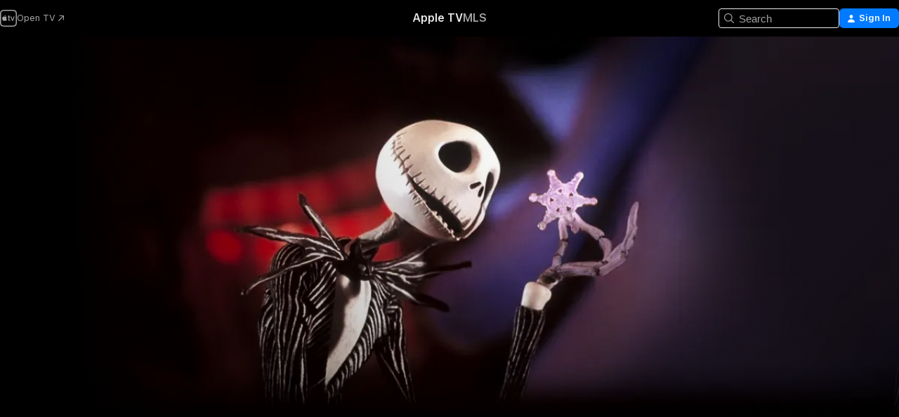

--- FILE ---
content_type: text/html
request_url: https://tv.apple.com/us/movie/the-nightmare-before-christmas/umc.cmc.15sv1obrzlxhuf2xhjftbr6ab
body_size: 38120
content:
<!DOCTYPE html>
<html dir="ltr" lang="en-US">
    <head>
        <meta charset="utf-8" />
        <meta http-equiv="X-UA-Compatible" content="IE=edge" />
        <meta name="viewport" content="width=device-width,initial-scale=1" />
        <meta name="applicable-device" content="pc,mobile" />
        <meta name="referrer" content="strict-origin" />

        <link
            rel="apple-touch-icon"
            sizes="180x180"
            href="/assets/favicon/favicon-180.png"
        />
        <link
            rel="icon"
            type="image/png"
            sizes="32x32"
            href="/assets/favicon/favicon-32.png"
        />
        <link
            rel="icon"
            type="image/png"
            sizes="16x16"
            href="/assets/favicon/favicon-16.png"
        />
        <link rel="manifest" href="/manifest.json" />

        <title>‎The Nightmare Before Christmas - Apple TV</title><!-- HEAD_svelte-1f6k8o2_START --><meta name="version" content="2604.4.0-external"><!-- HEAD_svelte-1f6k8o2_END --><!-- HEAD_svelte-1frznod_START --><link rel="preconnect" href="//www.apple.com/wss/fonts" crossorigin="anonymous"><link rel="stylesheet" as="style" href="//www.apple.com/wss/fonts?families=SF+Pro,v4%7CSF+Pro+Icons,v1&amp;display=swap" type="text/css" referrerpolicy="strict-origin-when-cross-origin"><!-- HEAD_svelte-1frznod_END --><!-- HEAD_svelte-eg3hvx_START -->    <meta name="description" content="The film follows the misadventures of Jack Skellington, Halloweentown's beloved pumpkin king, who has become bored with the same annual routine of fri…">  <link rel="canonical" href="https://tv.apple.com/us/movie/the-nightmare-before-christmas/umc.cmc.15sv1obrzlxhuf2xhjftbr6ab">       <meta name="apple:content_id" content="umc.cmc.15sv1obrzlxhuf2xhjftbr6ab"> <meta name="apple:title" content="The Nightmare Before Christmas"> <meta name="apple:description" content="Animation · Kids &amp; Family">   <meta property="og:title" content="The Nightmare Before Christmas - Apple TV"> <meta property="og:description" content="The film follows the misadventures of Jack Skellington, Halloweentown's beloved pumpkin king, who has become bored with the same annual routine of fri…"> <meta property="og:site_name" content="Apple TV"> <meta property="og:url" content="https://tv.apple.com/us/movie/the-nightmare-before-christmas/umc.cmc.15sv1obrzlxhuf2xhjftbr6ab"> <meta property="og:image" content="https://is1-ssl.mzstatic.com/image/thumb/Video126/v4/bd/76/7f/bd767fe3-b3d5-413a-87a9-48f825af3f17/Nightmare_Apple_CoverArt_LSR_3840x2160.lsr/1200x675.jpg"> <meta property="og:image:secure_url" content="https://is1-ssl.mzstatic.com/image/thumb/Video126/v4/bd/76/7f/bd767fe3-b3d5-413a-87a9-48f825af3f17/Nightmare_Apple_CoverArt_LSR_3840x2160.lsr/1200x675.jpg"> <meta property="og:image:alt" content="The Nightmare Before Christmas - Apple TV"> <meta property="og:image:width" content="1200"> <meta property="og:image:height" content="675"> <meta property="og:image:type" content="image/jpg"> <meta property="og:type" content="video.movie"> <meta property="og:locale" content="en_US"> <meta property="og:video" content="https://play.itunes.apple.com/WebObjects/MZPlay.woa/hls/playlist.m3u8?cc=US&amp;a=281660706&amp;id=40928195&amp;l=en-US&amp;aec=HD"> <meta property="og:video:secure_url" content="https://play.itunes.apple.com/WebObjects/MZPlay.woa/hls/playlist.m3u8?cc=US&amp;a=281660706&amp;id=40928195&amp;l=en-US&amp;aec=HD"> <meta property="og:video:height" content="720"> <meta property="og:video:width" content="1280"> <meta property="og:video:type" content="application/x-mpegURL"> <meta property="og:video:actor" content="Chris Sarandon"><meta property="og:video:actor" content="Catherine O'Hara"><meta property="og:video:actor" content="Glenn Shadix"> <meta property="og:video:director" content="Henry Selick">  <meta property="og:video:release_date" content="1993-10-13T00:00:00.000Z"> <meta property="og:video:duration" content="4560">   <meta name="twitter:title" content="The Nightmare Before Christmas - Apple TV"> <meta name="twitter:description" content="The film follows the misadventures of Jack Skellington, Halloweentown's beloved pumpkin king, who has become bored with the same annual routine of fri…"> <meta name="twitter:site" content="@AppleTV"> <meta name="twitter:image" content="https://is1-ssl.mzstatic.com/image/thumb/Video126/v4/bd/76/7f/bd767fe3-b3d5-413a-87a9-48f825af3f17/Nightmare_Apple_CoverArt_LSR_3840x2160.lsr/1200x675.jpg"> <meta name="twitter:image:alt" content="The Nightmare Before Christmas - Apple TV"> <meta name="twitter:card" content="summary_large_image">    <script type="application/ld+json" data-svelte-h="svelte-akop8n">{
                "@context": "https://schema.org",
                "@id": "https://tv.apple.com/#organization",
                "@type": "Organization",
                "name": "Apple TV",
                "url": "https://tv.apple.com",
                "logo": "https://tv.apple.com/assets/knowledge-graph/tv.png",
                "sameAs": [
                    "https://www.wikidata.org/wiki/Q270285",
                    "https://twitter.com/AppleTV",
                    "https://www.instagram.com/appletv/",
                    "https://www.facebook.com/appletv/",
                    "https://www.youtube.com/AppleTV",
                    "https://giphy.com/appletv"
                ],
                "parentOrganization": {
                    "@type": "Organization",
                    "name": "Apple",
                    "@id": "https://www.apple.com/#organization",
                    "url": "https://www.apple.com/"
                }
            }</script>    <!-- HTML_TAG_START -->
                <script id=schema:movie type="application/ld+json">
                    {"@context":"https://schema.org","@type":"Movie","actor":[{"@type":"Person","name":"Chris Sarandon"},{"@type":"Person","name":"Catherine O'Hara"},{"@type":"Person","name":"Glenn Shadix"}],"datePublished":"1993-10-13T00:00:00.000Z","description":"The film follows the misadventures of Jack Skellington, Halloweentown's beloved pumpkin king, who has become bored with the same annual routine of fri…","director":[{"@type":"Person","name":"Henry Selick"}],"image":"https://is1-ssl.mzstatic.com/image/thumb/Video126/v4/bd/76/7f/bd767fe3-b3d5-413a-87a9-48f825af3f17/Nightmare_Apple_CoverArt_LSR_3840x2160.lsr/1200x675.jpg","name":"The Nightmare Before Christmas"}
                </script>
                <!-- HTML_TAG_END -->   <!-- HTML_TAG_START -->
                <script id=schema:breadcrumb-list name=schema:breadcrumb-list type="application/ld+json">
                    {"@context":"https://schema.org","@type":"BreadcrumbList","itemListElement":[{"@type":"ListItem","position":1,"item":{"@id":"https://tv.apple.com","name":"Apple TV"}},{"@type":"ListItem","position":2,"item":{"@id":"https://tv.apple.com/us/movie/the-nightmare-before-christmas/umc.cmc.15sv1obrzlxhuf2xhjftbr6ab","name":"The Nightmare Before Christmas"}}]}
                </script>
                <!-- HTML_TAG_END --> <!-- HEAD_svelte-eg3hvx_END -->
      <script type="module" crossorigin src="/assets/main~CWmQ7EWLfl.js"></script>
      <link rel="modulepreload" crossorigin href="/assets/CommerceModalContainer~8WScom1Eus.js">
      <link rel="stylesheet" crossorigin href="/assets/CommerceModalContainer~DB5jAFMWKM.css">
      <link rel="stylesheet" crossorigin href="/assets/main~DafYkty6PR.css">
      <script type="module">import.meta.url;import("_").catch(()=>1);async function* g(){};window.__vite_is_modern_browser=true;</script>
      <script type="module">!function(){if(window.__vite_is_modern_browser)return;console.warn("vite: loading legacy chunks, syntax error above and the same error below should be ignored");var e=document.getElementById("vite-legacy-polyfill"),n=document.createElement("script");n.src=e.src,n.onload=function(){System.import(document.getElementById('vite-legacy-entry').getAttribute('data-src'))},document.body.appendChild(n)}();</script>
    </head>
    <body>
        <script
            async
            src="/includes/js-cdn/musickit/v3/amp/mediakit.js"
        ></script>
        <script
            type="module"
            async
            src="/includes/js-cdn/musickit/v3/components/musickit-components/musickit-components.esm.js"
        ></script>
        <script
            nomodule
            async
            src="/includes/js-cdn/musickit/v3/components/musickit-components/musickit-components.js"
        ></script>
        <svg style="display: none" xmlns="http://www.w3.org/2000/svg">
            <symbol id="play-circle-fill" viewBox="0 0 60 60">
                <path
                    class="icon-circle-fill__circle"
                    fill="var(--iconCircleFillBG, transparent)"
                    d="M30 60c16.411 0 30-13.617 30-30C60 13.588 46.382 0 29.971 0 13.588 0 .001 13.588.001 30c0 16.383 13.617 30 30 30Z"
                />
                <path
                    fill="var(--iconFillArrow, var(--keyColor, black))"
                    d="M24.411 41.853c-1.41.853-3.028.177-3.028-1.294V19.47c0-1.44 1.735-2.058 3.028-1.294l17.265 10.235a1.89 1.89 0 0 1 0 3.265L24.411 41.853Z"
                />
            </symbol>
        </svg>
        <div class="body-container">
               <div class="app-container svelte-ksk4wg" data-testid="app-container"><div data-testid="header" class="header header--color svelte-17u3p6w"><div class="header__contents svelte-17u3p6w"><div class="header__open svelte-17u3p6w"></div> <div class="header__tabs svelte-17u3p6w"></div> <div class="header__controls svelte-17u3p6w"><div class="header__search svelte-17u3p6w"><div class="search-input search-input--overrides svelte-1m14fku menu" data-testid="search-input"><div data-testid="amp-search-input" aria-controls="search-suggestions" aria-expanded="false" aria-haspopup="listbox" aria-owns="search-suggestions" class="search-input-container svelte-rg26q6" tabindex="-1" role=""><div class="flex-container svelte-rg26q6"><form id="search-input-form" class="svelte-rg26q6"><svg width="16" height="16" viewBox="0 0 16 16" class="search-svg" aria-hidden="true"><path d="M11.87 10.835q.027.022.051.047l3.864 3.863a.735.735 0 1 1-1.04 1.04l-3.863-3.864-.047-.051a6.667 6.667 0 1 1 1.035-1.035M6.667 12a5.333 5.333 0 1 0 0-10.667 5.333 5.333 0 0 0 0 10.667"></path></svg> <input value="" aria-autocomplete="list" aria-multiline="false" aria-controls="search-suggestions" placeholder="Search" spellcheck="false" autocomplete="off" autocorrect="off" autocapitalize="off" type="text" inputmode="search" class="search-input__text-field svelte-rg26q6" data-testid="search-input__text-field"></form> </div> <div data-testid="search-scope-bar"></div>   </div> </div></div> <div class="auth-content svelte-114v0sv" data-testid="auth-content"> <button tabindex="0" data-testid="sign-in-button" class="commerce-button signin svelte-jf121i"><svg width="10" height="11" viewBox="0 0 10 11" class="auth-icon"><path d="M5 5.295c-1.296 0-2.385-1.176-2.385-2.678C2.61 1.152 3.716 0 5 0c1.29 0 2.39 1.128 2.39 2.611C7.39 4.12 6.297 5.295 5 5.295M1.314 11C.337 11 0 10.698 0 10.144c0-1.55 1.929-3.685 5-3.685 3.065 0 5 2.135 5 3.685 0 .554-.337.856-1.314.856z"></path></svg> <span class="button-text">Sign In</span> </button> </div></div></div>  </div>   <div id="scrollable-page" class="scrollable-page svelte-xmtc6f" data-main-content data-testid="main-section" aria-hidden="false"><main data-testid="main" class="svelte-1vdwh3d"><div class="content-container svelte-1vdwh3d" data-testid="content-container">    <div class="section svelte-190eab9" data-testid="section-container"><div class="section-content" data-testid="section-content">  <div class="product-header__wrapper svelte-119wsvk"><div class="product-header dark svelte-119wsvk" data-type="Movie" data-testid="product-header"><div class="superhero-lockup-container svelte-1etfiyq"><div class="artwork-container svelte-t4o8fn">  <div data-testid="artwork-component" class="artwork-component artwork-component--aspect-ratio artwork-component--orientation-landscape svelte-g1i36u    artwork-component--fullwidth    artwork-component--has-borders" style="
            --artwork-bg-color: rgb(0,0,0);
            --aspect-ratio: 1.7777777777777777;
            --placeholder-bg-color: rgb(0,0,0);
       ">   <picture class="svelte-g1i36u"><source sizes="1200px" srcset="https://is1-ssl.mzstatic.com/image/thumb/AGYNUCs0m2WxTxNjXxmjAw/1200x675sr.webp 1200w,https://is1-ssl.mzstatic.com/image/thumb/AGYNUCs0m2WxTxNjXxmjAw/2400x1350sr.webp 2400w" type="image/webp"> <source sizes="1200px" srcset="https://is1-ssl.mzstatic.com/image/thumb/AGYNUCs0m2WxTxNjXxmjAw/1200x675sr-60.jpg 1200w,https://is1-ssl.mzstatic.com/image/thumb/AGYNUCs0m2WxTxNjXxmjAw/2400x1350sr-60.jpg 2400w" type="image/jpeg"> <img alt="" class="artwork-component__contents artwork-component__image svelte-g1i36u" src="/assets/artwork/1x1.gif" role="presentation" decoding="async" width="1200" height="675" fetchpriority="high" style="opacity: 1;"></picture> </div> <div class="video-container svelte-t4o8fn">  <div class="background-video svelte-15ycd5v" data-testid="background-video"><div class="video-control__container svelte-1mqmv95" data-testid="video-control-container" aria-hidden="true"><button class="video-control__pause svelte-1mqmv95" data-testid="video-control-pause" aria-hidden="true" aria-label="Play Preview" tabindex="0"><svg xmlns="http://www.w3.org/2000/svg" class="icon" viewBox="0 0 28 28"><path d="M14.504 26.946c6.83 0 12.442-5.612 12.442-12.442 0-6.843-5.612-12.454-12.455-12.454-6.83 0-12.441 5.611-12.441 12.454 0 6.83 5.611 12.442 12.454 12.442m0-.965c-6.348 0-11.49-5.142-11.49-11.477s5.142-11.49 11.477-11.49c6.348 0 11.49 5.155 11.49 11.49s-5.142 11.477-11.477 11.477m-2.475-6.5 7.287-4.393c.444-.28.444-.85 0-1.117l-7.287-4.443c-.432-.254-.965-.039-.965.431v9.09c0 .47.52.698.965.432"></path></svg></button> <button class="video-control__mute svelte-1mqmv95" data-testid="video-control-mute" aria-hidden="true" aria-label="Unmute Preview"><svg xmlns="http://www.w3.org/2000/svg" class="icon" viewBox="0 0 28 28"><path d="M14.504 26.946c6.83 0 12.442-5.612 12.442-12.442 0-6.843-5.612-12.454-12.455-12.454-6.83 0-12.441 5.611-12.441 12.454 0 6.83 5.611 12.442 12.454 12.442m0-.965c-6.348 0-11.49-5.142-11.49-11.477s5.142-11.49 11.477-11.49c6.348 0 11.49 5.155 11.49 11.49s-5.142 11.477-11.477 11.477m6.957-4.533c.152-.165.152-.393 0-.545L8.068 7.496a.383.383 0 0 0-.546 0 .36.36 0 0 0 0 .533l13.406 13.42c.14.152.393.164.533 0m-4.278-5.738V9.26c0-.291-.165-.532-.47-.532-.228 0-.38.127-.559.279L13.273 11.8zm-.47 4.507c.254 0 .394-.178.419-.419l.025-1.32-6.322-6.284h-.38c-.483.038-.89.47-.89.99v2.64c0 .635.483 1.118 1.092 1.118h2.159c.101 0 .177.025.254.088l3.084 2.933c.166.14.343.254.56.254"></path></svg></button>  </div> <amp-background-video fit="cover" muted aria-hidden="true"></amp-background-video></div></div>  </div> <div class="container dark svelte-11erfeb page-header"><article class="lockup svelte-11erfeb"><header class="svelte-11erfeb">  <div class="content-logo svelte-11erfeb"><h1 class="visually-hidden svelte-11erfeb">The Nightmare Before Christmas</h1> <div style="display: contents; --picture-max-height:81px; --picture-max-width:216px;">  <picture class="picture svelte-1fyueul"><source srcset="https://is1-ssl.mzstatic.com/image/thumb/iB6LdhO4V-joeuGJBEm9bw/216x81.png 216w,https://is1-ssl.mzstatic.com/image/thumb/iB6LdhO4V-joeuGJBEm9bw/432x162.png 432w" type="image/png"><source srcset="https://is1-ssl.mzstatic.com/image/thumb/iB6LdhO4V-joeuGJBEm9bw/216x81.webp 216w,https://is1-ssl.mzstatic.com/image/thumb/iB6LdhO4V-joeuGJBEm9bw/432x162.webp 432w" type="image/webp"> <img alt="The Nightmare Before Christmas" loading="lazy" src="/assets/artwork/1x1.gif" class="svelte-1fyueul"> </picture></div></div>  <div class="metadata svelte-11erfeb"> <div style="display: contents; --metadata-list-line-clamp:1;"><span class="metadata-list svelte-i707bi" data-testid="metadata-list"><span>Movie</span>  · <span>Animation</span>  · <span>Kids &amp; Family</span>  </span></div> <div style="display: contents; --display:contents; --opacity:1;"><ul class="badge-row light svelte-nd7koe" data-testid="metadata-badges"><li class="badge badge--rating rating--pg svelte-nd7koe" aria-label="Rated PG"><span aria-hidden="true" data-rating="PG" class="svelte-nd7koe"></span> </li> </ul></div></div></header> <div class="description svelte-11erfeb"><span class="svelte-11erfeb"><div style="display: contents; --moreTextColorOverride:var(--keyColor);">  <div class="truncate-wrapper svelte-1ji3yu5"><p data-testid="truncate-text" dir="auto" class="content svelte-1ji3yu5  title-3" style="--lines: 2; --line-height: var(--lineHeight, 16); --link-length: 4;"><!-- HTML_TAG_START -->The film follows the misadventures of Jack Skellington, Halloweentown's beloved pumpkin king, who has become bored with the same annual routine of frightening people in the "real world." When Jack accidentally stumbles on Christmastown, all bright colors and warm spirits, he gets a new lease on life -- he plots to bring Christmas under his control by kidnapping Santa Claus and taking over the role. But Jack soon discovers even the best-laid plans of mice and skeleton men can go seriously awry.<!-- HTML_TAG_END --></p> </div> </div></span></div> <div class="details svelte-11erfeb"><span class="metadata-list svelte-i707bi" data-testid="metadata-list"><span>1993</span>  · <span>1h 16m</span>  </span> <div style="display: contents; --display:contents; --opacity:0.8;"><ul class="badge-row light svelte-nd7koe" data-testid="metadata-badges"><li class="badge badge--rotten-tomatoes certifiedfresh svelte-nd7koe" aria-label="Rotten Tomatoes Rating 95"><span aria-hidden="true" class="svelte-nd7koe">95%</span> </li><li class="badge badge--recommended-age svelte-nd7koe" aria-label="Common Sense Recommended Age 7"><span aria-hidden="true" class="svelte-nd7koe">7+</span> </li><li class="badge badge--4k svelte-nd7koe" aria-label="4K"><span aria-hidden="true" class="svelte-nd7koe"></span> </li><li class="badge badge--dolby-vision svelte-nd7koe" aria-label="Dolby Vision"><span aria-hidden="true" class="svelte-nd7koe"></span> </li><li class="badge badge--cc svelte-nd7koe" aria-label="Closed Captioning"><span aria-hidden="true" class="svelte-nd7koe"></span> </li><li class="badge badge--ad svelte-nd7koe" aria-label="Audio Described"><span aria-hidden="true" class="svelte-nd7koe"></span> </li> </ul></div></div> </article>    <div class="personnel svelte-11erfeb"><div><span class="personnel-title svelte-11erfeb">Starring</span> <span class="personnel-list svelte-11erfeb"><span class="person svelte-11erfeb"><a href="https://tv.apple.com/us/person/chris-sarandon/umc.cpc.1n427jk4vdmcmd2pen2kficf" class="person-link svelte-11erfeb">Chris Sarandon</a><span class="person-separator svelte-11erfeb">,  </span></span><span class="person svelte-11erfeb"><a href="https://tv.apple.com/us/person/catherine-ohara/umc.cpc.17ia9450ze20k3l1flwxeifpw" class="person-link svelte-11erfeb">Catherine O'Hara</a><span class="person-separator svelte-11erfeb">,  </span></span><span class="person svelte-11erfeb"><a href="https://tv.apple.com/us/person/glenn-shadix/umc.cpc.6yd0d68sjmpoaigywy0rrejl7" class="person-link svelte-11erfeb">Glenn Shadix</a></span></span> </div><div><span class="personnel-title svelte-11erfeb">Director</span> <span class="personnel-list svelte-11erfeb"><span class="person svelte-11erfeb"><a href="https://tv.apple.com/us/person/henry-selick/umc.cpc.2dpa3oydlb3xlagg3r0tsaagj" class="person-link svelte-11erfeb">Henry Selick</a></span></span> </div></div> </div> </div></div> </div></div> </div><div class="section svelte-190eab9   with-bottom-spacing   display-separator" data-testid="section-container"><div class="section-content" data-testid="section-content"> <div class="rich-lockup-shelf-header svelte-1l4rc8w"><div class="header svelte-fr9z27">  <div class="header-title-wrapper svelte-fr9z27">    <h2 class="title svelte-fr9z27 title-link" data-testid="header-title"><a href="https://tv.apple.com/us/shelf/trailers/uts.col.Trailers.umc.cmc.15sv1obrzlxhuf2xhjftbr6ab" class="title__button svelte-fr9z27" role="link" tabindex="0"><span class="dir-wrapper" dir="auto">Trailers</span> <svg xmlns="http://www.w3.org/2000/svg" class="chevron" viewBox="0 0 64 64" aria-hidden="true"><path d="M19.817 61.863c1.48 0 2.672-.515 3.702-1.546l24.243-23.63c1.352-1.385 1.996-2.737 2.028-4.443 0-1.674-.644-3.09-2.028-4.443L23.519 4.138c-1.03-.998-2.253-1.513-3.702-1.513-2.994 0-5.409 2.382-5.409 5.344 0 1.481.612 2.833 1.739 3.96l20.99 20.347-20.99 20.283c-1.127 1.126-1.739 2.478-1.739 3.96 0 2.93 2.415 5.344 5.409 5.344"></path></svg></a></h2> </div>   </div> </div> <div>   <div class="shelf"><section data-testid="shelf-component" class="shelf-grid shelf-grid--onhover svelte-12rmzef" style="
            --grid-max-content-xsmall: 200px; --grid-column-gap-xsmall: 10px; --grid-row-gap-xsmall: 24px; --grid-small: 3; --grid-column-gap-small: 20px; --grid-row-gap-small: 24px; --grid-medium: 4; --grid-column-gap-medium: 20px; --grid-row-gap-medium: 24px; --grid-large: 5; --grid-column-gap-large: 20px; --grid-row-gap-large: 24px; --grid-xlarge: 5; --grid-column-gap-xlarge: 20px; --grid-row-gap-xlarge: 24px;
            --grid-type: C;
            --grid-rows: 1;
            --standard-lockup-shadow-offset: 15px;
            
        "> <div class="shelf-grid__body svelte-12rmzef" data-testid="shelf-body">   <button disabled aria-label="Previous Page" type="button" class="shelf-grid-nav__arrow shelf-grid-nav__arrow--left svelte-1xmivhv" data-testid="shelf-button-left" style="--offset: 0px;"><svg xmlns="http://www.w3.org/2000/svg" viewBox="0 0 9 31"><path d="M5.275 29.46a1.61 1.61 0 0 0 1.456 1.077c1.018 0 1.772-.737 1.772-1.737 0-.526-.277-1.186-.449-1.62l-4.68-11.912L8.05 3.363c.172-.442.45-1.116.45-1.625A1.7 1.7 0 0 0 6.728.002a1.6 1.6 0 0 0-1.456 1.09L.675 12.774c-.301.775-.677 1.744-.677 2.495 0 .754.376 1.705.677 2.498L5.272 29.46Z"></path></svg></button> <ul slot="shelf-content" class="shelf-grid__list shelf-grid__list--grid-type-C shelf-grid__list--grid-rows-1 svelte-12rmzef" role="list" tabindex="-1" data-testid="shelf-item-list">   <li class="shelf-grid__list-item svelte-12rmzef" data-test-id="shelf-grid-list-item-0" data-index="0" aria-hidden="true"><div class="svelte-12rmzef"><div slot="item" class="svelte-5fmy7e">    <a class="lockup svelte-93u9ds lockup--with-action" href="https://tv.apple.com/us/clip/the-nightmare-before-christmas/umc.cmc.18dy6nlrb4sv7d8qcjwxv72kv?targetId=umc.cmc.15sv1obrzlxhuf2xhjftbr6ab&amp;targetType=Movie" data-testid="lockup" style="--lockup-aspect-ratio: 16/9; --lockup-border-radius: 14px; --afterShadowBorderRadius: 13px; --lockup-chin-height: 30px;"><div class="grid svelte-93u9ds" data-testid="lockup-grid"><div class="artwork svelte-93u9ds" data-testid="artwork">  <div data-testid="artwork-component" class="artwork-component artwork-component--aspect-ratio artwork-component--orientation-landscape svelte-g1i36u    artwork-component--fullwidth    artwork-component--has-borders" style="
            --artwork-bg-color: #091750;
            --aspect-ratio: 1.5384615384615385;
            --placeholder-bg-color: #091750;
       ">   <picture class="svelte-g1i36u"><source sizes=" (max-width:1319px) 290px,(min-width:1320px) and (max-width:1679px) 340px,340px" srcset="https://is1-ssl.mzstatic.com/image/thumb/Video114/v4/7a/f7/3e/7af73e96-90ce-7b8d-63df-e164a2eef269/Job2177db76-8f9d-4e7c-a5a8-d742383e2e4c-108043955-PreviewImage_preview_image_video_sdr-Time1606001862629.png/290x193KF.TVALC02.webp?color=091750&amp;style=m 290w,https://is1-ssl.mzstatic.com/image/thumb/Video114/v4/7a/f7/3e/7af73e96-90ce-7b8d-63df-e164a2eef269/Job2177db76-8f9d-4e7c-a5a8-d742383e2e4c-108043955-PreviewImage_preview_image_video_sdr-Time1606001862629.png/340x221KF.TVALC02.webp?color=091750&amp;style=m 340w,https://is1-ssl.mzstatic.com/image/thumb/Video114/v4/7a/f7/3e/7af73e96-90ce-7b8d-63df-e164a2eef269/Job2177db76-8f9d-4e7c-a5a8-d742383e2e4c-108043955-PreviewImage_preview_image_video_sdr-Time1606001862629.png/580x386KF.TVALC02.webp?color=091750&amp;style=m 580w,https://is1-ssl.mzstatic.com/image/thumb/Video114/v4/7a/f7/3e/7af73e96-90ce-7b8d-63df-e164a2eef269/Job2177db76-8f9d-4e7c-a5a8-d742383e2e4c-108043955-PreviewImage_preview_image_video_sdr-Time1606001862629.png/640x420KF.TVALC02.webp?color=091750&amp;style=m 640w" type="image/webp"> <source sizes=" (max-width:1319px) 290px,(min-width:1320px) and (max-width:1679px) 340px,340px" srcset="https://is1-ssl.mzstatic.com/image/thumb/Video114/v4/7a/f7/3e/7af73e96-90ce-7b8d-63df-e164a2eef269/Job2177db76-8f9d-4e7c-a5a8-d742383e2e4c-108043955-PreviewImage_preview_image_video_sdr-Time1606001862629.png/290x193KF.TVALC02-60.jpg?color=091750&amp;style=m 290w,https://is1-ssl.mzstatic.com/image/thumb/Video114/v4/7a/f7/3e/7af73e96-90ce-7b8d-63df-e164a2eef269/Job2177db76-8f9d-4e7c-a5a8-d742383e2e4c-108043955-PreviewImage_preview_image_video_sdr-Time1606001862629.png/340x221KF.TVALC02-60.jpg?color=091750&amp;style=m 340w,https://is1-ssl.mzstatic.com/image/thumb/Video114/v4/7a/f7/3e/7af73e96-90ce-7b8d-63df-e164a2eef269/Job2177db76-8f9d-4e7c-a5a8-d742383e2e4c-108043955-PreviewImage_preview_image_video_sdr-Time1606001862629.png/580x386KF.TVALC02-60.jpg?color=091750&amp;style=m 580w,https://is1-ssl.mzstatic.com/image/thumb/Video114/v4/7a/f7/3e/7af73e96-90ce-7b8d-63df-e164a2eef269/Job2177db76-8f9d-4e7c-a5a8-d742383e2e4c-108043955-PreviewImage_preview_image_video_sdr-Time1606001862629.png/640x420KF.TVALC02-60.jpg?color=091750&amp;style=m 640w" type="image/jpeg"> <img alt="" class="artwork-component__contents artwork-component__image svelte-g1i36u" loading="lazy" src="/assets/artwork/1x1.gif" role="presentation" decoding="async" width="340" height="221" fetchpriority="auto" style="opacity: 1;"></picture> </div></div>  <div class="metadata svelte-w6gptj"><div class="legibility-gradient svelte-w6gptj"></div> <div class="title svelte-w6gptj">The Nightmare Before Christmas</div> <div class="progress-and-attribution svelte-gsgqar"><div class="play-state svelte-gsgqar"><svg xmlns="http://www.w3.org/2000/svg" viewBox="0 0 89.893 120" class="play-icon"><path d="M12.461 94.439c0 5.33 3.149 7.927 6.94 7.927 1.617 0 3.36-.495 5.005-1.409l57.665-33.658c4.198-2.469 5.903-4.317 5.903-7.331 0-3.013-1.705-4.861-5.903-7.33L24.406 18.98c-1.645-.915-3.388-1.41-5.005-1.41-3.791 0-6.94 2.598-6.94 7.927z"></path></svg></div>  <div class="duration svelte-gsgqar" aria-hidden="true">Animation</div> <div class="context-menu svelte-gsgqar"><amp-contextual-menu-button config="[object Object]" class="svelte-dj0bcp"> <span aria-label="MORE" class="more-button svelte-dj0bcp more-button--platter" data-testid="more-button" slot="trigger-content"><svg width="28" height="28" viewBox="0 0 28 28" class="glyph" xmlns="http://www.w3.org/2000/svg"><circle fill="var(--iconCircleFill, transparent)" cx="14" cy="14" r="14"></circle><path fill="var(--iconEllipsisFill, white)" d="M10.105 14c0-.87-.687-1.55-1.564-1.55-.862 0-1.557.695-1.557 1.55 0 .848.695 1.55 1.557 1.55.855 0 1.564-.702 1.564-1.55zm5.437 0c0-.87-.68-1.55-1.542-1.55A1.55 1.55 0 0012.45 14c0 .848.695 1.55 1.55 1.55.848 0 1.542-.702 1.542-1.55zm5.474 0c0-.87-.687-1.55-1.557-1.55-.87 0-1.564.695-1.564 1.55 0 .848.694 1.55 1.564 1.55.848 0 1.557-.702 1.557-1.55z"></path></svg></span> </amp-contextual-menu-button></div> </div></div>  </div> </a></div> </div></li> </ul> <button aria-label="Next Page" type="button" class="shelf-grid-nav__arrow shelf-grid-nav__arrow--right svelte-1xmivhv" data-testid="shelf-button-right" style="--offset: 0px;"><svg xmlns="http://www.w3.org/2000/svg" viewBox="0 0 9 31"><path d="M5.275 29.46a1.61 1.61 0 0 0 1.456 1.077c1.018 0 1.772-.737 1.772-1.737 0-.526-.277-1.186-.449-1.62l-4.68-11.912L8.05 3.363c.172-.442.45-1.116.45-1.625A1.7 1.7 0 0 0 6.728.002a1.6 1.6 0 0 0-1.456 1.09L.675 12.774c-.301.775-.677 1.744-.677 2.495 0 .754.376 1.705.677 2.498L5.272 29.46Z"></path></svg></button></div> </section> </div></div></div> </div><div class="section svelte-190eab9   with-bottom-spacing   display-separator" data-testid="section-container"><div class="section-content" data-testid="section-content"> <div class="rich-lockup-shelf-header svelte-1l4rc8w"><div class="header svelte-fr9z27">  <div class="header-title-wrapper svelte-fr9z27">    <h2 class="title svelte-fr9z27 title-link" data-testid="header-title"><a href="https://tv.apple.com/us/shelf/related/uts.col.ContentRelated.umc.cmc.15sv1obrzlxhuf2xhjftbr6ab" class="title__button svelte-fr9z27" role="link" tabindex="0"><span class="dir-wrapper" dir="auto">Related</span> <svg xmlns="http://www.w3.org/2000/svg" class="chevron" viewBox="0 0 64 64" aria-hidden="true"><path d="M19.817 61.863c1.48 0 2.672-.515 3.702-1.546l24.243-23.63c1.352-1.385 1.996-2.737 2.028-4.443 0-1.674-.644-3.09-2.028-4.443L23.519 4.138c-1.03-.998-2.253-1.513-3.702-1.513-2.994 0-5.409 2.382-5.409 5.344 0 1.481.612 2.833 1.739 3.96l20.99 20.347-20.99 20.283c-1.127 1.126-1.739 2.478-1.739 3.96 0 2.93 2.415 5.344 5.409 5.344"></path></svg></a></h2> </div>   </div> </div> <div>   <div class="shelf"><section data-testid="shelf-component" class="shelf-grid shelf-grid--onhover svelte-12rmzef" style="
            --grid-max-content-xsmall: 144px; --grid-column-gap-xsmall: 10px; --grid-row-gap-xsmall: 24px; --grid-small: 5; --grid-column-gap-small: 20px; --grid-row-gap-small: 24px; --grid-medium: 6; --grid-column-gap-medium: 20px; --grid-row-gap-medium: 24px; --grid-large: 8; --grid-column-gap-large: 20px; --grid-row-gap-large: 24px; --grid-xlarge: 8; --grid-column-gap-xlarge: 20px; --grid-row-gap-xlarge: 24px;
            --grid-type: I;
            --grid-rows: 1;
            --standard-lockup-shadow-offset: 15px;
            
        "> <div class="shelf-grid__body svelte-12rmzef" data-testid="shelf-body">   <button disabled aria-label="Previous Page" type="button" class="shelf-grid-nav__arrow shelf-grid-nav__arrow--left svelte-1xmivhv" data-testid="shelf-button-left" style="--offset: 0px;"><svg xmlns="http://www.w3.org/2000/svg" viewBox="0 0 9 31"><path d="M5.275 29.46a1.61 1.61 0 0 0 1.456 1.077c1.018 0 1.772-.737 1.772-1.737 0-.526-.277-1.186-.449-1.62l-4.68-11.912L8.05 3.363c.172-.442.45-1.116.45-1.625A1.7 1.7 0 0 0 6.728.002a1.6 1.6 0 0 0-1.456 1.09L.675 12.774c-.301.775-.677 1.744-.677 2.495 0 .754.376 1.705.677 2.498L5.272 29.46Z"></path></svg></button> <ul slot="shelf-content" class="shelf-grid__list shelf-grid__list--grid-type-I shelf-grid__list--grid-rows-1 svelte-12rmzef" role="list" tabindex="-1" data-testid="shelf-item-list">   <li class="shelf-grid__list-item svelte-12rmzef" data-test-id="shelf-grid-list-item-0" data-index="0" aria-hidden="true"><div class="svelte-12rmzef"><div slot="item" class="svelte-5fmy7e">    <a class="lockup svelte-93u9ds" href="https://tv.apple.com/us/movie/tim-burtons-the-corpse-bride/umc.cmc.5ikdb21mpr25v0ekvy4xtdhx" data-testid="lockup" tabindex="0" style="--lockup-aspect-ratio: 2/3; --lockup-border-radius: 14px; --afterShadowBorderRadius: 13px; --lockup-chin-height: 0px;"><div class="grid svelte-93u9ds grid--no-chin" data-testid="lockup-grid"><div class="artwork svelte-93u9ds" data-testid="artwork">  <div data-testid="artwork-component" class="artwork-component artwork-component--aspect-ratio artwork-component--orientation-portrait svelte-g1i36u    artwork-component--fullwidth    artwork-component--has-borders" style="
            --artwork-bg-color: rgb(199,211,223);
            --aspect-ratio: 0.6666666666666666;
            --placeholder-bg-color: rgb(199,211,223);
       ">   <picture class="svelte-g1i36u"><source sizes="225px" srcset="https://is1-ssl.mzstatic.com/image/thumb/Video221/v4/78/4e/b0/784eb034-b1e4-6674-e203-116941065fd1/CorpseBride_4K_V_DD_KA_TT_2000x3000_300dpi_EN.jpg/225x338CA.TVA23C01.webp 225w,https://is1-ssl.mzstatic.com/image/thumb/Video221/v4/78/4e/b0/784eb034-b1e4-6674-e203-116941065fd1/CorpseBride_4K_V_DD_KA_TT_2000x3000_300dpi_EN.jpg/450x676CA.TVA23C01.webp 450w" type="image/webp"> <source sizes="225px" srcset="https://is1-ssl.mzstatic.com/image/thumb/Video221/v4/78/4e/b0/784eb034-b1e4-6674-e203-116941065fd1/CorpseBride_4K_V_DD_KA_TT_2000x3000_300dpi_EN.jpg/225x338CA.TVA23C01-60.jpg 225w,https://is1-ssl.mzstatic.com/image/thumb/Video221/v4/78/4e/b0/784eb034-b1e4-6674-e203-116941065fd1/CorpseBride_4K_V_DD_KA_TT_2000x3000_300dpi_EN.jpg/450x676CA.TVA23C01-60.jpg 450w" type="image/jpeg"> <img alt="" class="artwork-component__contents artwork-component__image svelte-g1i36u" loading="lazy" src="/assets/artwork/1x1.gif" role="presentation" decoding="async" width="225" height="337" fetchpriority="auto" style="opacity: 1;"></picture> </div></div>  <span class="visually-hidden svelte-11qfs05">Tim Burton's the Corpse Bride</span>     <div class="lockup-scrim svelte-rdhtgn" data-testid="lockup-scrim"></div> <div class="lockup-context-menu svelte-1vr883s" data-testid="lockup-context-menu"><amp-contextual-menu-button config="[object Object]" class="svelte-dj0bcp"> <span aria-label="MORE" class="more-button svelte-dj0bcp more-button--platter  more-button--material" data-testid="more-button" slot="trigger-content"><svg width="28" height="28" viewBox="0 0 28 28" class="glyph" xmlns="http://www.w3.org/2000/svg"><circle fill="var(--iconCircleFill, transparent)" cx="14" cy="14" r="14"></circle><path fill="var(--iconEllipsisFill, white)" d="M10.105 14c0-.87-.687-1.55-1.564-1.55-.862 0-1.557.695-1.557 1.55 0 .848.695 1.55 1.557 1.55.855 0 1.564-.702 1.564-1.55zm5.437 0c0-.87-.68-1.55-1.542-1.55A1.55 1.55 0 0012.45 14c0 .848.695 1.55 1.55 1.55.848 0 1.542-.702 1.542-1.55zm5.474 0c0-.87-.687-1.55-1.557-1.55-.87 0-1.564.695-1.564 1.55 0 .848.694 1.55 1.564 1.55.848 0 1.557-.702 1.557-1.55z"></path></svg></span> </amp-contextual-menu-button></div></div> </a></div> </div></li>   <li class="shelf-grid__list-item svelte-12rmzef" data-test-id="shelf-grid-list-item-1" data-index="1" aria-hidden="true"><div class="svelte-12rmzef"><div slot="item" class="svelte-5fmy7e">    <a class="lockup svelte-93u9ds" href="https://tv.apple.com/us/movie/hocus-pocus/umc.cmc.bse02yxtv1oix30bbl0nn5h6" data-testid="lockup" tabindex="0" style="--lockup-aspect-ratio: 2/3; --lockup-border-radius: 14px; --afterShadowBorderRadius: 13px; --lockup-chin-height: 0px;"><div class="grid svelte-93u9ds grid--no-chin" data-testid="lockup-grid"><div class="artwork svelte-93u9ds" data-testid="artwork">  <div data-testid="artwork-component" class="artwork-component artwork-component--aspect-ratio artwork-component--orientation-portrait svelte-g1i36u    artwork-component--fullwidth    artwork-component--has-borders" style="
            --artwork-bg-color: rgb(39,17,0);
            --aspect-ratio: 0.6666666666666666;
            --placeholder-bg-color: rgb(39,17,0);
       ">   <picture class="svelte-g1i36u"><source sizes="225px" srcset="https://is1-ssl.mzstatic.com/image/thumb/Video124/v4/55/a2/47/55a2476d-ac96-8b4f-73c2-798b96db171f/DIS_HOCUS_POCUS_REV_WW_ARTWORK_EN_2000x3000_1XX1U5000001VM.lsr/225x338CA.TVA23C01.webp 225w,https://is1-ssl.mzstatic.com/image/thumb/Video124/v4/55/a2/47/55a2476d-ac96-8b4f-73c2-798b96db171f/DIS_HOCUS_POCUS_REV_WW_ARTWORK_EN_2000x3000_1XX1U5000001VM.lsr/450x676CA.TVA23C01.webp 450w" type="image/webp"> <source sizes="225px" srcset="https://is1-ssl.mzstatic.com/image/thumb/Video124/v4/55/a2/47/55a2476d-ac96-8b4f-73c2-798b96db171f/DIS_HOCUS_POCUS_REV_WW_ARTWORK_EN_2000x3000_1XX1U5000001VM.lsr/225x338CA.TVA23C01-60.jpg 225w,https://is1-ssl.mzstatic.com/image/thumb/Video124/v4/55/a2/47/55a2476d-ac96-8b4f-73c2-798b96db171f/DIS_HOCUS_POCUS_REV_WW_ARTWORK_EN_2000x3000_1XX1U5000001VM.lsr/450x676CA.TVA23C01-60.jpg 450w" type="image/jpeg"> <img alt="" class="artwork-component__contents artwork-component__image svelte-g1i36u" loading="lazy" src="/assets/artwork/1x1.gif" role="presentation" decoding="async" width="225" height="337" fetchpriority="auto" style="opacity: 1;"></picture> </div></div>  <span class="visually-hidden svelte-11qfs05">Hocus Pocus</span>     <div class="lockup-scrim svelte-rdhtgn" data-testid="lockup-scrim"></div> <div class="lockup-context-menu svelte-1vr883s" data-testid="lockup-context-menu"><amp-contextual-menu-button config="[object Object]" class="svelte-dj0bcp"> <span aria-label="MORE" class="more-button svelte-dj0bcp more-button--platter  more-button--material" data-testid="more-button" slot="trigger-content"><svg width="28" height="28" viewBox="0 0 28 28" class="glyph" xmlns="http://www.w3.org/2000/svg"><circle fill="var(--iconCircleFill, transparent)" cx="14" cy="14" r="14"></circle><path fill="var(--iconEllipsisFill, white)" d="M10.105 14c0-.87-.687-1.55-1.564-1.55-.862 0-1.557.695-1.557 1.55 0 .848.695 1.55 1.557 1.55.855 0 1.564-.702 1.564-1.55zm5.437 0c0-.87-.68-1.55-1.542-1.55A1.55 1.55 0 0012.45 14c0 .848.695 1.55 1.55 1.55.848 0 1.542-.702 1.542-1.55zm5.474 0c0-.87-.687-1.55-1.557-1.55-.87 0-1.564.695-1.564 1.55 0 .848.694 1.55 1.564 1.55.848 0 1.557-.702 1.557-1.55z"></path></svg></span> </amp-contextual-menu-button></div></div> </a></div> </div></li>   <li class="shelf-grid__list-item svelte-12rmzef" data-test-id="shelf-grid-list-item-2" data-index="2" aria-hidden="true"><div class="svelte-12rmzef"><div slot="item" class="svelte-5fmy7e">    <a class="lockup svelte-93u9ds" href="https://tv.apple.com/us/movie/monsters-inc/umc.cmc.3ilsdzy6ghi4adtg3tnwf6jcb" data-testid="lockup" tabindex="0" style="--lockup-aspect-ratio: 2/3; --lockup-border-radius: 14px; --afterShadowBorderRadius: 13px; --lockup-chin-height: 0px;"><div class="grid svelte-93u9ds grid--no-chin" data-testid="lockup-grid"><div class="artwork svelte-93u9ds" data-testid="artwork">  <div data-testid="artwork-component" class="artwork-component artwork-component--aspect-ratio artwork-component--orientation-portrait svelte-g1i36u    artwork-component--fullwidth    artwork-component--has-borders" style="
            --artwork-bg-color: rgb(255,255,255);
            --aspect-ratio: 0.6666666666666666;
            --placeholder-bg-color: rgb(255,255,255);
       ">   <picture class="svelte-g1i36u"><source sizes="225px" srcset="https://is1-ssl.mzstatic.com/image/thumb/Video113/v4/8d/2a/38/8d2a389b-352d-7386-154b-f06884769848/pr_source.lsr/225x338CA.TVA23C01.webp 225w,https://is1-ssl.mzstatic.com/image/thumb/Video113/v4/8d/2a/38/8d2a389b-352d-7386-154b-f06884769848/pr_source.lsr/450x676CA.TVA23C01.webp 450w" type="image/webp"> <source sizes="225px" srcset="https://is1-ssl.mzstatic.com/image/thumb/Video113/v4/8d/2a/38/8d2a389b-352d-7386-154b-f06884769848/pr_source.lsr/225x338CA.TVA23C01-60.jpg 225w,https://is1-ssl.mzstatic.com/image/thumb/Video113/v4/8d/2a/38/8d2a389b-352d-7386-154b-f06884769848/pr_source.lsr/450x676CA.TVA23C01-60.jpg 450w" type="image/jpeg"> <img alt="" class="artwork-component__contents artwork-component__image svelte-g1i36u" loading="lazy" src="/assets/artwork/1x1.gif" role="presentation" decoding="async" width="225" height="337" fetchpriority="auto" style="opacity: 1;"></picture> </div></div>  <span class="visually-hidden svelte-11qfs05">Monsters, Inc.</span>     <div class="lockup-scrim svelte-rdhtgn" data-testid="lockup-scrim"></div> <div class="lockup-context-menu svelte-1vr883s" data-testid="lockup-context-menu"><amp-contextual-menu-button config="[object Object]" class="svelte-dj0bcp"> <span aria-label="MORE" class="more-button svelte-dj0bcp more-button--platter  more-button--material" data-testid="more-button" slot="trigger-content"><svg width="28" height="28" viewBox="0 0 28 28" class="glyph" xmlns="http://www.w3.org/2000/svg"><circle fill="var(--iconCircleFill, transparent)" cx="14" cy="14" r="14"></circle><path fill="var(--iconEllipsisFill, white)" d="M10.105 14c0-.87-.687-1.55-1.564-1.55-.862 0-1.557.695-1.557 1.55 0 .848.695 1.55 1.557 1.55.855 0 1.564-.702 1.564-1.55zm5.437 0c0-.87-.68-1.55-1.542-1.55A1.55 1.55 0 0012.45 14c0 .848.695 1.55 1.55 1.55.848 0 1.542-.702 1.542-1.55zm5.474 0c0-.87-.687-1.55-1.557-1.55-.87 0-1.564.695-1.564 1.55 0 .848.694 1.55 1.564 1.55.848 0 1.557-.702 1.557-1.55z"></path></svg></span> </amp-contextual-menu-button></div></div> </a></div> </div></li>   <li class="shelf-grid__list-item svelte-12rmzef" data-test-id="shelf-grid-list-item-3" data-index="3" aria-hidden="true"><div class="svelte-12rmzef"><div slot="item" class="svelte-5fmy7e">    <a class="lockup svelte-93u9ds" href="https://tv.apple.com/us/movie/frozen/umc.cmc.4b17gber8k76h90rzlulvrbcl" data-testid="lockup" tabindex="0" style="--lockup-aspect-ratio: 2/3; --lockup-border-radius: 14px; --afterShadowBorderRadius: 13px; --lockup-chin-height: 0px;"><div class="grid svelte-93u9ds grid--no-chin" data-testid="lockup-grid"><div class="artwork svelte-93u9ds" data-testid="artwork">  <div data-testid="artwork-component" class="artwork-component artwork-component--aspect-ratio artwork-component--orientation-portrait svelte-g1i36u    artwork-component--fullwidth    artwork-component--has-borders" style="
            --artwork-bg-color: rgb(252,255,254);
            --aspect-ratio: 0.6666666666666666;
            --placeholder-bg-color: rgb(252,255,254);
       ">   <picture class="svelte-g1i36u"><source sizes="225px" srcset="https://is1-ssl.mzstatic.com/image/thumb/Video113/v4/2c/75/fc/2c75fc0a-b2d9-1d15-8e4d-1022a98b261f/pr_source.lsr/225x338CA.TVA23C01.webp 225w,https://is1-ssl.mzstatic.com/image/thumb/Video113/v4/2c/75/fc/2c75fc0a-b2d9-1d15-8e4d-1022a98b261f/pr_source.lsr/450x676CA.TVA23C01.webp 450w" type="image/webp"> <source sizes="225px" srcset="https://is1-ssl.mzstatic.com/image/thumb/Video113/v4/2c/75/fc/2c75fc0a-b2d9-1d15-8e4d-1022a98b261f/pr_source.lsr/225x338CA.TVA23C01-60.jpg 225w,https://is1-ssl.mzstatic.com/image/thumb/Video113/v4/2c/75/fc/2c75fc0a-b2d9-1d15-8e4d-1022a98b261f/pr_source.lsr/450x676CA.TVA23C01-60.jpg 450w" type="image/jpeg"> <img alt="" class="artwork-component__contents artwork-component__image svelte-g1i36u" loading="lazy" src="/assets/artwork/1x1.gif" role="presentation" decoding="async" width="225" height="337" fetchpriority="auto" style="opacity: 1;"></picture> </div></div>  <span class="visually-hidden svelte-11qfs05">Frozen</span>     <div class="lockup-scrim svelte-rdhtgn" data-testid="lockup-scrim"></div> <div class="lockup-context-menu svelte-1vr883s" data-testid="lockup-context-menu"><amp-contextual-menu-button config="[object Object]" class="svelte-dj0bcp"> <span aria-label="MORE" class="more-button svelte-dj0bcp more-button--platter  more-button--material" data-testid="more-button" slot="trigger-content"><svg width="28" height="28" viewBox="0 0 28 28" class="glyph" xmlns="http://www.w3.org/2000/svg"><circle fill="var(--iconCircleFill, transparent)" cx="14" cy="14" r="14"></circle><path fill="var(--iconEllipsisFill, white)" d="M10.105 14c0-.87-.687-1.55-1.564-1.55-.862 0-1.557.695-1.557 1.55 0 .848.695 1.55 1.557 1.55.855 0 1.564-.702 1.564-1.55zm5.437 0c0-.87-.68-1.55-1.542-1.55A1.55 1.55 0 0012.45 14c0 .848.695 1.55 1.55 1.55.848 0 1.542-.702 1.542-1.55zm5.474 0c0-.87-.687-1.55-1.557-1.55-.87 0-1.564.695-1.564 1.55 0 .848.694 1.55 1.564 1.55.848 0 1.557-.702 1.557-1.55z"></path></svg></span> </amp-contextual-menu-button></div></div> </a></div> </div></li>   <li class="shelf-grid__list-item svelte-12rmzef" data-test-id="shelf-grid-list-item-4" data-index="4" aria-hidden="true"><div class="svelte-12rmzef"><div slot="item" class="svelte-5fmy7e">    <a class="lockup svelte-93u9ds" href="https://tv.apple.com/us/movie/alice-in-wonderland/umc.cmc.60xt9qc8qcbh9vooo01ln8jtz" data-testid="lockup" tabindex="0" style="--lockup-aspect-ratio: 2/3; --lockup-border-radius: 14px; --afterShadowBorderRadius: 13px; --lockup-chin-height: 0px;"><div class="grid svelte-93u9ds grid--no-chin" data-testid="lockup-grid"><div class="artwork svelte-93u9ds" data-testid="artwork">  <div data-testid="artwork-component" class="artwork-component artwork-component--aspect-ratio artwork-component--orientation-portrait svelte-g1i36u    artwork-component--fullwidth    artwork-component--has-borders" style="
            --artwork-bg-color: rgb(0,0,52);
            --aspect-ratio: 0.6666666666666666;
            --placeholder-bg-color: rgb(0,0,52);
       ">   <picture class="svelte-g1i36u"><source sizes="225px" srcset="https://is1-ssl.mzstatic.com/image/thumb/Video6/v4/23/1a/46/231a469d-7aa0-e12c-81a6-8b3307b87113/pr_source.lsr/225x338CA.TVA23C01.webp 225w,https://is1-ssl.mzstatic.com/image/thumb/Video6/v4/23/1a/46/231a469d-7aa0-e12c-81a6-8b3307b87113/pr_source.lsr/450x676CA.TVA23C01.webp 450w" type="image/webp"> <source sizes="225px" srcset="https://is1-ssl.mzstatic.com/image/thumb/Video6/v4/23/1a/46/231a469d-7aa0-e12c-81a6-8b3307b87113/pr_source.lsr/225x338CA.TVA23C01-60.jpg 225w,https://is1-ssl.mzstatic.com/image/thumb/Video6/v4/23/1a/46/231a469d-7aa0-e12c-81a6-8b3307b87113/pr_source.lsr/450x676CA.TVA23C01-60.jpg 450w" type="image/jpeg"> <img alt="" class="artwork-component__contents artwork-component__image svelte-g1i36u" loading="lazy" src="/assets/artwork/1x1.gif" role="presentation" decoding="async" width="225" height="337" fetchpriority="auto" style="opacity: 1;"></picture> </div></div>  <span class="visually-hidden svelte-11qfs05">Alice In Wonderland</span>     <div class="lockup-scrim svelte-rdhtgn" data-testid="lockup-scrim"></div> <div class="lockup-context-menu svelte-1vr883s" data-testid="lockup-context-menu"><amp-contextual-menu-button config="[object Object]" class="svelte-dj0bcp"> <span aria-label="MORE" class="more-button svelte-dj0bcp more-button--platter  more-button--material" data-testid="more-button" slot="trigger-content"><svg width="28" height="28" viewBox="0 0 28 28" class="glyph" xmlns="http://www.w3.org/2000/svg"><circle fill="var(--iconCircleFill, transparent)" cx="14" cy="14" r="14"></circle><path fill="var(--iconEllipsisFill, white)" d="M10.105 14c0-.87-.687-1.55-1.564-1.55-.862 0-1.557.695-1.557 1.55 0 .848.695 1.55 1.557 1.55.855 0 1.564-.702 1.564-1.55zm5.437 0c0-.87-.68-1.55-1.542-1.55A1.55 1.55 0 0012.45 14c0 .848.695 1.55 1.55 1.55.848 0 1.542-.702 1.542-1.55zm5.474 0c0-.87-.687-1.55-1.557-1.55-.87 0-1.564.695-1.564 1.55 0 .848.694 1.55 1.564 1.55.848 0 1.557-.702 1.557-1.55z"></path></svg></span> </amp-contextual-menu-button></div></div> </a></div> </div></li>   <li class="shelf-grid__list-item svelte-12rmzef" data-test-id="shelf-grid-list-item-5" data-index="5" aria-hidden="true"><div class="svelte-12rmzef"><div slot="item" class="svelte-5fmy7e">    <a class="lockup svelte-93u9ds" href="https://tv.apple.com/us/movie/encanto/umc.cmc.3uji6fbqdcps9k4oxy1ikddrs" data-testid="lockup" tabindex="0" style="--lockup-aspect-ratio: 2/3; --lockup-border-radius: 14px; --afterShadowBorderRadius: 13px; --lockup-chin-height: 0px;"><div class="grid svelte-93u9ds grid--no-chin" data-testid="lockup-grid"><div class="artwork svelte-93u9ds" data-testid="artwork">  <div data-testid="artwork-component" class="artwork-component artwork-component--aspect-ratio artwork-component--orientation-portrait svelte-g1i36u    artwork-component--fullwidth    artwork-component--has-borders" style="
            --artwork-bg-color: rgb(6,21,30);
            --aspect-ratio: 0.6666666666666666;
            --placeholder-bg-color: rgb(6,21,30);
       ">   <picture class="svelte-g1i36u"><source sizes="225px" srcset="https://is1-ssl.mzstatic.com/image/thumb/Video126/v4/de/96/d0/de96d004-4e9d-bc7d-5144-e665f147e7c7/DIS_ENCANTO_WW_ARTWORK_EN_2000x3000_322K78000002BV.lsr/225x338CA.TVA23C01.webp 225w,https://is1-ssl.mzstatic.com/image/thumb/Video126/v4/de/96/d0/de96d004-4e9d-bc7d-5144-e665f147e7c7/DIS_ENCANTO_WW_ARTWORK_EN_2000x3000_322K78000002BV.lsr/450x676CA.TVA23C01.webp 450w" type="image/webp"> <source sizes="225px" srcset="https://is1-ssl.mzstatic.com/image/thumb/Video126/v4/de/96/d0/de96d004-4e9d-bc7d-5144-e665f147e7c7/DIS_ENCANTO_WW_ARTWORK_EN_2000x3000_322K78000002BV.lsr/225x338CA.TVA23C01-60.jpg 225w,https://is1-ssl.mzstatic.com/image/thumb/Video126/v4/de/96/d0/de96d004-4e9d-bc7d-5144-e665f147e7c7/DIS_ENCANTO_WW_ARTWORK_EN_2000x3000_322K78000002BV.lsr/450x676CA.TVA23C01-60.jpg 450w" type="image/jpeg"> <img alt="" class="artwork-component__contents artwork-component__image svelte-g1i36u" loading="lazy" src="/assets/artwork/1x1.gif" role="presentation" decoding="async" width="225" height="337" fetchpriority="auto" style="opacity: 1;"></picture> </div></div>  <span class="visually-hidden svelte-11qfs05">Encanto</span>     <div class="lockup-scrim svelte-rdhtgn" data-testid="lockup-scrim"></div> <div class="lockup-context-menu svelte-1vr883s" data-testid="lockup-context-menu"><amp-contextual-menu-button config="[object Object]" class="svelte-dj0bcp"> <span aria-label="MORE" class="more-button svelte-dj0bcp more-button--platter  more-button--material" data-testid="more-button" slot="trigger-content"><svg width="28" height="28" viewBox="0 0 28 28" class="glyph" xmlns="http://www.w3.org/2000/svg"><circle fill="var(--iconCircleFill, transparent)" cx="14" cy="14" r="14"></circle><path fill="var(--iconEllipsisFill, white)" d="M10.105 14c0-.87-.687-1.55-1.564-1.55-.862 0-1.557.695-1.557 1.55 0 .848.695 1.55 1.557 1.55.855 0 1.564-.702 1.564-1.55zm5.437 0c0-.87-.68-1.55-1.542-1.55A1.55 1.55 0 0012.45 14c0 .848.695 1.55 1.55 1.55.848 0 1.542-.702 1.542-1.55zm5.474 0c0-.87-.687-1.55-1.557-1.55-.87 0-1.564.695-1.564 1.55 0 .848.694 1.55 1.564 1.55.848 0 1.557-.702 1.557-1.55z"></path></svg></span> </amp-contextual-menu-button></div></div> </a></div> </div></li>   <li class="shelf-grid__list-item svelte-12rmzef" data-test-id="shelf-grid-list-item-6" data-index="6" aria-hidden="true"><div class="svelte-12rmzef"><div slot="item" class="svelte-5fmy7e">    <a class="lockup svelte-93u9ds" href="https://tv.apple.com/us/movie/coco/umc.cmc.5y1554je00oslx5xtkxv9uk7s" data-testid="lockup" tabindex="0" style="--lockup-aspect-ratio: 2/3; --lockup-border-radius: 14px; --afterShadowBorderRadius: 13px; --lockup-chin-height: 0px;"><div class="grid svelte-93u9ds grid--no-chin" data-testid="lockup-grid"><div class="artwork svelte-93u9ds" data-testid="artwork">  <div data-testid="artwork-component" class="artwork-component artwork-component--aspect-ratio artwork-component--orientation-portrait svelte-g1i36u    artwork-component--fullwidth    artwork-component--has-borders" style="
            --artwork-bg-color: rgb(255,255,255);
            --aspect-ratio: 0.6666666666666666;
            --placeholder-bg-color: rgb(255,255,255);
       ">   <picture class="svelte-g1i36u"><source sizes="225px" srcset="https://is1-ssl.mzstatic.com/image/thumb/Video113/v4/ec/e3/5f/ece35f6d-18d5-4d72-2f31-4c2eff3cd39f/pr_source.lsr/225x338CA.TVA23C01.webp 225w,https://is1-ssl.mzstatic.com/image/thumb/Video113/v4/ec/e3/5f/ece35f6d-18d5-4d72-2f31-4c2eff3cd39f/pr_source.lsr/450x676CA.TVA23C01.webp 450w" type="image/webp"> <source sizes="225px" srcset="https://is1-ssl.mzstatic.com/image/thumb/Video113/v4/ec/e3/5f/ece35f6d-18d5-4d72-2f31-4c2eff3cd39f/pr_source.lsr/225x338CA.TVA23C01-60.jpg 225w,https://is1-ssl.mzstatic.com/image/thumb/Video113/v4/ec/e3/5f/ece35f6d-18d5-4d72-2f31-4c2eff3cd39f/pr_source.lsr/450x676CA.TVA23C01-60.jpg 450w" type="image/jpeg"> <img alt="" class="artwork-component__contents artwork-component__image svelte-g1i36u" loading="lazy" src="/assets/artwork/1x1.gif" role="presentation" decoding="async" width="225" height="337" fetchpriority="auto" style="opacity: 1;"></picture> </div></div>  <span class="visually-hidden svelte-11qfs05">Coco</span>     <div class="lockup-scrim svelte-rdhtgn" data-testid="lockup-scrim"></div> <div class="lockup-context-menu svelte-1vr883s" data-testid="lockup-context-menu"><amp-contextual-menu-button config="[object Object]" class="svelte-dj0bcp"> <span aria-label="MORE" class="more-button svelte-dj0bcp more-button--platter  more-button--material" data-testid="more-button" slot="trigger-content"><svg width="28" height="28" viewBox="0 0 28 28" class="glyph" xmlns="http://www.w3.org/2000/svg"><circle fill="var(--iconCircleFill, transparent)" cx="14" cy="14" r="14"></circle><path fill="var(--iconEllipsisFill, white)" d="M10.105 14c0-.87-.687-1.55-1.564-1.55-.862 0-1.557.695-1.557 1.55 0 .848.695 1.55 1.557 1.55.855 0 1.564-.702 1.564-1.55zm5.437 0c0-.87-.68-1.55-1.542-1.55A1.55 1.55 0 0012.45 14c0 .848.695 1.55 1.55 1.55.848 0 1.542-.702 1.542-1.55zm5.474 0c0-.87-.687-1.55-1.557-1.55-.87 0-1.564.695-1.564 1.55 0 .848.694 1.55 1.564 1.55.848 0 1.557-.702 1.557-1.55z"></path></svg></span> </amp-contextual-menu-button></div></div> </a></div> </div></li>   <li class="shelf-grid__list-item svelte-12rmzef" data-test-id="shelf-grid-list-item-7" data-index="7" aria-hidden="true"><div class="svelte-12rmzef"><div slot="item" class="svelte-5fmy7e">    <a class="lockup svelte-93u9ds" href="https://tv.apple.com/us/movie/moana/umc.cmc.13yhzauh3b57obklyle10aepi" data-testid="lockup" tabindex="0" style="--lockup-aspect-ratio: 2/3; --lockup-border-radius: 14px; --afterShadowBorderRadius: 13px; --lockup-chin-height: 0px;"><div class="grid svelte-93u9ds grid--no-chin" data-testid="lockup-grid"><div class="artwork svelte-93u9ds" data-testid="artwork">  <div data-testid="artwork-component" class="artwork-component artwork-component--aspect-ratio artwork-component--orientation-portrait svelte-g1i36u    artwork-component--fullwidth    artwork-component--has-borders" style="
            --artwork-bg-color: rgb(51,192,205);
            --aspect-ratio: 0.6666666666666666;
            --placeholder-bg-color: rgb(51,192,205);
       ">   <picture class="svelte-g1i36u"><source sizes="225px" srcset="https://is1-ssl.mzstatic.com/image/thumb/Video123/v4/7b/38/b9/7b38b995-788d-2930-b699-68cd14fbc77d/pr_source.jpg/225x338CA.TVA23C01.webp 225w,https://is1-ssl.mzstatic.com/image/thumb/Video123/v4/7b/38/b9/7b38b995-788d-2930-b699-68cd14fbc77d/pr_source.jpg/450x676CA.TVA23C01.webp 450w" type="image/webp"> <source sizes="225px" srcset="https://is1-ssl.mzstatic.com/image/thumb/Video123/v4/7b/38/b9/7b38b995-788d-2930-b699-68cd14fbc77d/pr_source.jpg/225x338CA.TVA23C01-60.jpg 225w,https://is1-ssl.mzstatic.com/image/thumb/Video123/v4/7b/38/b9/7b38b995-788d-2930-b699-68cd14fbc77d/pr_source.jpg/450x676CA.TVA23C01-60.jpg 450w" type="image/jpeg"> <img alt="" class="artwork-component__contents artwork-component__image svelte-g1i36u" loading="lazy" src="/assets/artwork/1x1.gif" role="presentation" decoding="async" width="225" height="337" fetchpriority="auto" style="opacity: 1;"></picture> </div></div>  <span class="visually-hidden svelte-11qfs05">Moana</span>     <div class="lockup-scrim svelte-rdhtgn" data-testid="lockup-scrim"></div> <div class="lockup-context-menu svelte-1vr883s" data-testid="lockup-context-menu"><amp-contextual-menu-button config="[object Object]" class="svelte-dj0bcp"> <span aria-label="MORE" class="more-button svelte-dj0bcp more-button--platter  more-button--material" data-testid="more-button" slot="trigger-content"><svg width="28" height="28" viewBox="0 0 28 28" class="glyph" xmlns="http://www.w3.org/2000/svg"><circle fill="var(--iconCircleFill, transparent)" cx="14" cy="14" r="14"></circle><path fill="var(--iconEllipsisFill, white)" d="M10.105 14c0-.87-.687-1.55-1.564-1.55-.862 0-1.557.695-1.557 1.55 0 .848.695 1.55 1.557 1.55.855 0 1.564-.702 1.564-1.55zm5.437 0c0-.87-.68-1.55-1.542-1.55A1.55 1.55 0 0012.45 14c0 .848.695 1.55 1.55 1.55.848 0 1.542-.702 1.542-1.55zm5.474 0c0-.87-.687-1.55-1.557-1.55-.87 0-1.564.695-1.564 1.55 0 .848.694 1.55 1.564 1.55.848 0 1.557-.702 1.557-1.55z"></path></svg></span> </amp-contextual-menu-button></div></div> </a></div> </div></li>   <li class="shelf-grid__list-item svelte-12rmzef" data-test-id="shelf-grid-list-item-8" data-index="8" aria-hidden="true"><div class="svelte-12rmzef"><div slot="item" class="svelte-5fmy7e">    <a class="lockup svelte-93u9ds" href="https://tv.apple.com/us/movie/the-little-mermaid/umc.cmc.44zn5mij4tcnfk95hxexjm5x8" data-testid="lockup" tabindex="0" style="--lockup-aspect-ratio: 2/3; --lockup-border-radius: 14px; --afterShadowBorderRadius: 13px; --lockup-chin-height: 0px;"><div class="grid svelte-93u9ds grid--no-chin" data-testid="lockup-grid"><div class="artwork svelte-93u9ds" data-testid="artwork">  <div data-testid="artwork-component" class="artwork-component artwork-component--aspect-ratio artwork-component--orientation-portrait svelte-g1i36u    artwork-component--fullwidth    artwork-component--has-borders" style="
            --artwork-bg-color: rgb(255,255,255);
            --aspect-ratio: 0.6666666666666666;
            --placeholder-bg-color: rgb(255,255,255);
       ">   <picture class="svelte-g1i36u"><source sizes="225px" srcset="https://is1-ssl.mzstatic.com/image/thumb/Video124/v4/e0/99/ef/e099ef44-43b1-4768-50a2-d95162b78957/Little-Mermaid_iTunes_LSR_2000x3000.lsr/225x338CA.TVA23C01.webp 225w,https://is1-ssl.mzstatic.com/image/thumb/Video124/v4/e0/99/ef/e099ef44-43b1-4768-50a2-d95162b78957/Little-Mermaid_iTunes_LSR_2000x3000.lsr/450x676CA.TVA23C01.webp 450w" type="image/webp"> <source sizes="225px" srcset="https://is1-ssl.mzstatic.com/image/thumb/Video124/v4/e0/99/ef/e099ef44-43b1-4768-50a2-d95162b78957/Little-Mermaid_iTunes_LSR_2000x3000.lsr/225x338CA.TVA23C01-60.jpg 225w,https://is1-ssl.mzstatic.com/image/thumb/Video124/v4/e0/99/ef/e099ef44-43b1-4768-50a2-d95162b78957/Little-Mermaid_iTunes_LSR_2000x3000.lsr/450x676CA.TVA23C01-60.jpg 450w" type="image/jpeg"> <img alt="" class="artwork-component__contents artwork-component__image svelte-g1i36u" loading="lazy" src="/assets/artwork/1x1.gif" role="presentation" decoding="async" width="225" height="337" fetchpriority="auto" style="opacity: 1;"></picture> </div></div>  <span class="visually-hidden svelte-11qfs05">The Little Mermaid</span>     <div class="lockup-scrim svelte-rdhtgn" data-testid="lockup-scrim"></div> <div class="lockup-context-menu svelte-1vr883s" data-testid="lockup-context-menu"><amp-contextual-menu-button config="[object Object]" class="svelte-dj0bcp"> <span aria-label="MORE" class="more-button svelte-dj0bcp more-button--platter  more-button--material" data-testid="more-button" slot="trigger-content"><svg width="28" height="28" viewBox="0 0 28 28" class="glyph" xmlns="http://www.w3.org/2000/svg"><circle fill="var(--iconCircleFill, transparent)" cx="14" cy="14" r="14"></circle><path fill="var(--iconEllipsisFill, white)" d="M10.105 14c0-.87-.687-1.55-1.564-1.55-.862 0-1.557.695-1.557 1.55 0 .848.695 1.55 1.557 1.55.855 0 1.564-.702 1.564-1.55zm5.437 0c0-.87-.68-1.55-1.542-1.55A1.55 1.55 0 0012.45 14c0 .848.695 1.55 1.55 1.55.848 0 1.542-.702 1.542-1.55zm5.474 0c0-.87-.687-1.55-1.557-1.55-.87 0-1.564.695-1.564 1.55 0 .848.694 1.55 1.564 1.55.848 0 1.557-.702 1.557-1.55z"></path></svg></span> </amp-contextual-menu-button></div></div> </a></div> </div></li>   <li class="shelf-grid__list-item svelte-12rmzef placeholder" data-test-id="shelf-grid-list-item-9" data-index="9" aria-hidden="true"></li>   <li class="shelf-grid__list-item svelte-12rmzef placeholder" data-test-id="shelf-grid-list-item-10" data-index="10" aria-hidden="true"></li>   <li class="shelf-grid__list-item svelte-12rmzef placeholder" data-test-id="shelf-grid-list-item-11" data-index="11" aria-hidden="true"></li>   <li class="shelf-grid__list-item svelte-12rmzef placeholder" data-test-id="shelf-grid-list-item-12" data-index="12" aria-hidden="true"></li>   <li class="shelf-grid__list-item svelte-12rmzef placeholder" data-test-id="shelf-grid-list-item-13" data-index="13" aria-hidden="true"></li>   <li class="shelf-grid__list-item svelte-12rmzef placeholder" data-test-id="shelf-grid-list-item-14" data-index="14" aria-hidden="true"></li>   <li class="shelf-grid__list-item svelte-12rmzef placeholder" data-test-id="shelf-grid-list-item-15" data-index="15" aria-hidden="true"></li>   <li class="shelf-grid__list-item svelte-12rmzef placeholder" data-test-id="shelf-grid-list-item-16" data-index="16" aria-hidden="true"></li>   <li class="shelf-grid__list-item svelte-12rmzef placeholder" data-test-id="shelf-grid-list-item-17" data-index="17" aria-hidden="true"></li>   <li class="shelf-grid__list-item svelte-12rmzef placeholder" data-test-id="shelf-grid-list-item-18" data-index="18" aria-hidden="true"></li>   <li class="shelf-grid__list-item svelte-12rmzef placeholder" data-test-id="shelf-grid-list-item-19" data-index="19" aria-hidden="true"></li>   <li class="shelf-grid__list-item svelte-12rmzef placeholder" data-test-id="shelf-grid-list-item-20" data-index="20" aria-hidden="true"></li>   <li class="shelf-grid__list-item svelte-12rmzef placeholder" data-test-id="shelf-grid-list-item-21" data-index="21" aria-hidden="true"></li>   <li class="shelf-grid__list-item svelte-12rmzef placeholder" data-test-id="shelf-grid-list-item-22" data-index="22" aria-hidden="true"></li>   <li class="shelf-grid__list-item svelte-12rmzef placeholder" data-test-id="shelf-grid-list-item-23" data-index="23" aria-hidden="true"></li>   <li class="shelf-grid__list-item svelte-12rmzef placeholder" data-test-id="shelf-grid-list-item-24" data-index="24" aria-hidden="true"></li>   <li class="shelf-grid__list-item svelte-12rmzef placeholder" data-test-id="shelf-grid-list-item-25" data-index="25" aria-hidden="true"></li>   <li class="shelf-grid__list-item svelte-12rmzef placeholder" data-test-id="shelf-grid-list-item-26" data-index="26" aria-hidden="true"></li>   <li class="shelf-grid__list-item svelte-12rmzef placeholder" data-test-id="shelf-grid-list-item-27" data-index="27" aria-hidden="true"></li>   <li class="shelf-grid__list-item svelte-12rmzef placeholder" data-test-id="shelf-grid-list-item-28" data-index="28" aria-hidden="true"></li>   <li class="shelf-grid__list-item svelte-12rmzef placeholder" data-test-id="shelf-grid-list-item-29" data-index="29" aria-hidden="true"></li>   <li class="shelf-grid__list-item svelte-12rmzef placeholder" data-test-id="shelf-grid-list-item-30" data-index="30" aria-hidden="true"></li>   <li class="shelf-grid__list-item svelte-12rmzef placeholder" data-test-id="shelf-grid-list-item-31" data-index="31" aria-hidden="true"></li> </ul> <button aria-label="Next Page" type="button" class="shelf-grid-nav__arrow shelf-grid-nav__arrow--right svelte-1xmivhv" data-testid="shelf-button-right" style="--offset: 0px;"><svg xmlns="http://www.w3.org/2000/svg" viewBox="0 0 9 31"><path d="M5.275 29.46a1.61 1.61 0 0 0 1.456 1.077c1.018 0 1.772-.737 1.772-1.737 0-.526-.277-1.186-.449-1.62l-4.68-11.912L8.05 3.363c.172-.442.45-1.116.45-1.625A1.7 1.7 0 0 0 6.728.002a1.6 1.6 0 0 0-1.456 1.09L.675 12.774c-.301.775-.677 1.744-.677 2.495 0 .754.376 1.705.677 2.498L5.272 29.46Z"></path></svg></button></div> </section> </div></div></div> </div><div class="section svelte-190eab9   with-bottom-spacing   display-separator" data-testid="section-container"><div class="section-content" data-testid="section-content"> <div class="rich-lockup-shelf-header svelte-1l4rc8w"><div class="header svelte-fr9z27">  <div class="header-title-wrapper svelte-fr9z27">    <h2 class="title svelte-fr9z27 title-link" data-testid="header-title"><a href="https://tv.apple.com/us/shelf/cast--crew/uts.col.CastAndCrew.umc.cmc.15sv1obrzlxhuf2xhjftbr6ab" class="title__button svelte-fr9z27" role="link" tabindex="0"><span class="dir-wrapper" dir="auto">Cast &amp; Crew</span> <svg xmlns="http://www.w3.org/2000/svg" class="chevron" viewBox="0 0 64 64" aria-hidden="true"><path d="M19.817 61.863c1.48 0 2.672-.515 3.702-1.546l24.243-23.63c1.352-1.385 1.996-2.737 2.028-4.443 0-1.674-.644-3.09-2.028-4.443L23.519 4.138c-1.03-.998-2.253-1.513-3.702-1.513-2.994 0-5.409 2.382-5.409 5.344 0 1.481.612 2.833 1.739 3.96l20.99 20.347-20.99 20.283c-1.127 1.126-1.739 2.478-1.739 3.96 0 2.93 2.415 5.344 5.409 5.344"></path></svg></a></h2> </div>   </div> </div> <div>   <div class="shelf"><section data-testid="shelf-component" class="shelf-grid shelf-grid--onhover svelte-12rmzef" style="
            --grid-max-content-xsmall: 94px; --grid-column-gap-xsmall: 10px; --grid-row-gap-xsmall: 24px; --grid-small: 6; --grid-column-gap-small: 20px; --grid-row-gap-small: 24px; --grid-medium: 8; --grid-column-gap-medium: 20px; --grid-row-gap-medium: 24px; --grid-large: 10; --grid-column-gap-large: 20px; --grid-row-gap-large: 24px; --grid-xlarge: 10; --grid-column-gap-xlarge: 20px; --grid-row-gap-xlarge: 24px;
            --grid-type: H;
            --grid-rows: 1;
            --standard-lockup-shadow-offset: 15px;
            
        "> <div class="shelf-grid__body svelte-12rmzef" data-testid="shelf-body">   <button disabled aria-label="Previous Page" type="button" class="shelf-grid-nav__arrow shelf-grid-nav__arrow--left svelte-1xmivhv" data-testid="shelf-button-left" style="--offset: 0px;"><svg xmlns="http://www.w3.org/2000/svg" viewBox="0 0 9 31"><path d="M5.275 29.46a1.61 1.61 0 0 0 1.456 1.077c1.018 0 1.772-.737 1.772-1.737 0-.526-.277-1.186-.449-1.62l-4.68-11.912L8.05 3.363c.172-.442.45-1.116.45-1.625A1.7 1.7 0 0 0 6.728.002a1.6 1.6 0 0 0-1.456 1.09L.675 12.774c-.301.775-.677 1.744-.677 2.495 0 .754.376 1.705.677 2.498L5.272 29.46Z"></path></svg></button> <ul slot="shelf-content" class="shelf-grid__list shelf-grid__list--grid-type-H shelf-grid__list--grid-rows-1 svelte-12rmzef" role="list" tabindex="-1" data-testid="shelf-item-list">   <li class="shelf-grid__list-item svelte-12rmzef" data-test-id="shelf-grid-list-item-0" data-index="0" aria-hidden="true"><div class="svelte-12rmzef"><div slot="item" class="svelte-5fmy7e">  <a class="person-lockup svelte-1nokupd" href="https://tv.apple.com/us/person/chris-sarandon/umc.cpc.1n427jk4vdmcmd2pen2kficf" aria-label="Chris Sarandon" data-testid="person-lockup"><div class="artwork-container svelte-1nokupd">  <div data-testid="artwork-component" class="artwork-component artwork-component--aspect-ratio artwork-component--orientation-square svelte-g1i36u    artwork-component--fullwidth    artwork-component--has-borders" style="
            --artwork-bg-color: rgb(21,22,17);
            --aspect-ratio: 1;
            --placeholder-bg-color: rgb(21,22,17);
       ">   <picture class="svelte-g1i36u"><source sizes=" (max-width:999px) 160px,(min-width:1000px) and (max-width:1319px) 190px,(min-width:1320px) and (max-width:1679px) 220px,243px" srcset="https://is1-ssl.mzstatic.com/image/thumb/tlodzONHUYRJOfDy1ED-Bw/160x160ve.webp 160w,https://is1-ssl.mzstatic.com/image/thumb/tlodzONHUYRJOfDy1ED-Bw/190x190ve.webp 190w,https://is1-ssl.mzstatic.com/image/thumb/tlodzONHUYRJOfDy1ED-Bw/220x220ve.webp 220w,https://is1-ssl.mzstatic.com/image/thumb/tlodzONHUYRJOfDy1ED-Bw/243x243ve.webp 243w,https://is1-ssl.mzstatic.com/image/thumb/tlodzONHUYRJOfDy1ED-Bw/320x320ve.webp 320w,https://is1-ssl.mzstatic.com/image/thumb/tlodzONHUYRJOfDy1ED-Bw/380x380ve.webp 380w,https://is1-ssl.mzstatic.com/image/thumb/tlodzONHUYRJOfDy1ED-Bw/440x440ve.webp 440w,https://is1-ssl.mzstatic.com/image/thumb/tlodzONHUYRJOfDy1ED-Bw/486x486ve.webp 486w" type="image/webp"> <source sizes=" (max-width:999px) 160px,(min-width:1000px) and (max-width:1319px) 190px,(min-width:1320px) and (max-width:1679px) 220px,243px" srcset="https://is1-ssl.mzstatic.com/image/thumb/tlodzONHUYRJOfDy1ED-Bw/160x160ve-60.jpg 160w,https://is1-ssl.mzstatic.com/image/thumb/tlodzONHUYRJOfDy1ED-Bw/190x190ve-60.jpg 190w,https://is1-ssl.mzstatic.com/image/thumb/tlodzONHUYRJOfDy1ED-Bw/220x220ve-60.jpg 220w,https://is1-ssl.mzstatic.com/image/thumb/tlodzONHUYRJOfDy1ED-Bw/243x243ve-60.jpg 243w,https://is1-ssl.mzstatic.com/image/thumb/tlodzONHUYRJOfDy1ED-Bw/320x320ve-60.jpg 320w,https://is1-ssl.mzstatic.com/image/thumb/tlodzONHUYRJOfDy1ED-Bw/380x380ve-60.jpg 380w,https://is1-ssl.mzstatic.com/image/thumb/tlodzONHUYRJOfDy1ED-Bw/440x440ve-60.jpg 440w,https://is1-ssl.mzstatic.com/image/thumb/tlodzONHUYRJOfDy1ED-Bw/486x486ve-60.jpg 486w" type="image/jpeg"> <img alt="" class="artwork-component__contents artwork-component__image svelte-g1i36u" loading="lazy" src="/assets/artwork/1x1.gif" role="presentation" decoding="async" width="243" height="243" fetchpriority="auto" style="opacity: 1;"></picture> </div> </div> <div class="content-container svelte-1nokupd"><div class="title svelte-1nokupd" data-testid="person-title">Chris Sarandon</div> <div class="subtitle svelte-1nokupd" data-testid="person-subtitle">Jack Skellington (Speaking)</div></div> </a></div> </div></li>   <li class="shelf-grid__list-item svelte-12rmzef" data-test-id="shelf-grid-list-item-1" data-index="1" aria-hidden="true"><div class="svelte-12rmzef"><div slot="item" class="svelte-5fmy7e">  <a class="person-lockup svelte-1nokupd" href="https://tv.apple.com/us/person/catherine-ohara/umc.cpc.17ia9450ze20k3l1flwxeifpw" aria-label="Catherine O'Hara" data-testid="person-lockup"><div class="artwork-container svelte-1nokupd">  <div data-testid="artwork-component" class="artwork-component artwork-component--aspect-ratio artwork-component--orientation-square svelte-g1i36u    artwork-component--fullwidth    artwork-component--has-borders" style="
            --artwork-bg-color: rgb(24,22,25);
            --aspect-ratio: 1;
            --placeholder-bg-color: rgb(24,22,25);
       ">   <picture class="svelte-g1i36u"><source sizes=" (max-width:999px) 160px,(min-width:1000px) and (max-width:1319px) 190px,(min-width:1320px) and (max-width:1679px) 220px,243px" srcset="https://is1-ssl.mzstatic.com/image/thumb/kiO3zJb8QuPTm5UV8hGqOA/160x160bb.webp 160w,https://is1-ssl.mzstatic.com/image/thumb/kiO3zJb8QuPTm5UV8hGqOA/190x190bb.webp 190w,https://is1-ssl.mzstatic.com/image/thumb/kiO3zJb8QuPTm5UV8hGqOA/220x220bb.webp 220w,https://is1-ssl.mzstatic.com/image/thumb/kiO3zJb8QuPTm5UV8hGqOA/243x243bb.webp 243w,https://is1-ssl.mzstatic.com/image/thumb/kiO3zJb8QuPTm5UV8hGqOA/320x320bb.webp 320w,https://is1-ssl.mzstatic.com/image/thumb/kiO3zJb8QuPTm5UV8hGqOA/380x380bb.webp 380w,https://is1-ssl.mzstatic.com/image/thumb/kiO3zJb8QuPTm5UV8hGqOA/440x440bb.webp 440w,https://is1-ssl.mzstatic.com/image/thumb/kiO3zJb8QuPTm5UV8hGqOA/486x486bb.webp 486w" type="image/webp"> <source sizes=" (max-width:999px) 160px,(min-width:1000px) and (max-width:1319px) 190px,(min-width:1320px) and (max-width:1679px) 220px,243px" srcset="https://is1-ssl.mzstatic.com/image/thumb/kiO3zJb8QuPTm5UV8hGqOA/160x160bb-60.jpg 160w,https://is1-ssl.mzstatic.com/image/thumb/kiO3zJb8QuPTm5UV8hGqOA/190x190bb-60.jpg 190w,https://is1-ssl.mzstatic.com/image/thumb/kiO3zJb8QuPTm5UV8hGqOA/220x220bb-60.jpg 220w,https://is1-ssl.mzstatic.com/image/thumb/kiO3zJb8QuPTm5UV8hGqOA/243x243bb-60.jpg 243w,https://is1-ssl.mzstatic.com/image/thumb/kiO3zJb8QuPTm5UV8hGqOA/320x320bb-60.jpg 320w,https://is1-ssl.mzstatic.com/image/thumb/kiO3zJb8QuPTm5UV8hGqOA/380x380bb-60.jpg 380w,https://is1-ssl.mzstatic.com/image/thumb/kiO3zJb8QuPTm5UV8hGqOA/440x440bb-60.jpg 440w,https://is1-ssl.mzstatic.com/image/thumb/kiO3zJb8QuPTm5UV8hGqOA/486x486bb-60.jpg 486w" type="image/jpeg"> <img alt="" class="artwork-component__contents artwork-component__image svelte-g1i36u" loading="lazy" src="/assets/artwork/1x1.gif" role="presentation" decoding="async" width="243" height="243" fetchpriority="auto" style="opacity: 1;"></picture> </div> </div> <div class="content-container svelte-1nokupd"><div class="title svelte-1nokupd" data-testid="person-title">Catherine O'Hara</div> <div class="subtitle svelte-1nokupd" data-testid="person-subtitle">Sally</div></div> </a></div> </div></li>   <li class="shelf-grid__list-item svelte-12rmzef" data-test-id="shelf-grid-list-item-2" data-index="2" aria-hidden="true"><div class="svelte-12rmzef"><div slot="item" class="svelte-5fmy7e">  <a class="person-lockup svelte-1nokupd" href="https://tv.apple.com/us/person/glenn-shadix/umc.cpc.6yd0d68sjmpoaigywy0rrejl7" aria-label="Glenn Shadix" data-testid="person-lockup"><div class="artwork-container svelte-1nokupd">  <div data-testid="artwork-component" class="artwork-component artwork-component--aspect-ratio artwork-component--orientation-square svelte-g1i36u    artwork-component--fullwidth    artwork-component--has-borders" style="
            --artwork-bg-color: rgb(12,16,14);
            --aspect-ratio: 1;
            --placeholder-bg-color: rgb(12,16,14);
       ">   <picture class="svelte-g1i36u"><source sizes=" (max-width:999px) 160px,(min-width:1000px) and (max-width:1319px) 190px,(min-width:1320px) and (max-width:1679px) 220px,243px" srcset="https://is1-ssl.mzstatic.com/image/thumb/wrztRdBSGMKlVoqwFm9oLA/160x160bb.webp 160w,https://is1-ssl.mzstatic.com/image/thumb/wrztRdBSGMKlVoqwFm9oLA/190x190bb.webp 190w,https://is1-ssl.mzstatic.com/image/thumb/wrztRdBSGMKlVoqwFm9oLA/220x220bb.webp 220w,https://is1-ssl.mzstatic.com/image/thumb/wrztRdBSGMKlVoqwFm9oLA/243x243bb.webp 243w,https://is1-ssl.mzstatic.com/image/thumb/wrztRdBSGMKlVoqwFm9oLA/320x320bb.webp 320w,https://is1-ssl.mzstatic.com/image/thumb/wrztRdBSGMKlVoqwFm9oLA/380x380bb.webp 380w,https://is1-ssl.mzstatic.com/image/thumb/wrztRdBSGMKlVoqwFm9oLA/440x440bb.webp 440w,https://is1-ssl.mzstatic.com/image/thumb/wrztRdBSGMKlVoqwFm9oLA/486x486bb.webp 486w" type="image/webp"> <source sizes=" (max-width:999px) 160px,(min-width:1000px) and (max-width:1319px) 190px,(min-width:1320px) and (max-width:1679px) 220px,243px" srcset="https://is1-ssl.mzstatic.com/image/thumb/wrztRdBSGMKlVoqwFm9oLA/160x160bb-60.jpg 160w,https://is1-ssl.mzstatic.com/image/thumb/wrztRdBSGMKlVoqwFm9oLA/190x190bb-60.jpg 190w,https://is1-ssl.mzstatic.com/image/thumb/wrztRdBSGMKlVoqwFm9oLA/220x220bb-60.jpg 220w,https://is1-ssl.mzstatic.com/image/thumb/wrztRdBSGMKlVoqwFm9oLA/243x243bb-60.jpg 243w,https://is1-ssl.mzstatic.com/image/thumb/wrztRdBSGMKlVoqwFm9oLA/320x320bb-60.jpg 320w,https://is1-ssl.mzstatic.com/image/thumb/wrztRdBSGMKlVoqwFm9oLA/380x380bb-60.jpg 380w,https://is1-ssl.mzstatic.com/image/thumb/wrztRdBSGMKlVoqwFm9oLA/440x440bb-60.jpg 440w,https://is1-ssl.mzstatic.com/image/thumb/wrztRdBSGMKlVoqwFm9oLA/486x486bb-60.jpg 486w" type="image/jpeg"> <img alt="" class="artwork-component__contents artwork-component__image svelte-g1i36u" loading="lazy" src="/assets/artwork/1x1.gif" role="presentation" decoding="async" width="243" height="243" fetchpriority="auto" style="opacity: 1;"></picture> </div> </div> <div class="content-container svelte-1nokupd"><div class="title svelte-1nokupd" data-testid="person-title">Glenn Shadix</div> <div class="subtitle svelte-1nokupd" data-testid="person-subtitle">Mayor</div></div> </a></div> </div></li>   <li class="shelf-grid__list-item svelte-12rmzef" data-test-id="shelf-grid-list-item-3" data-index="3" aria-hidden="true"><div class="svelte-12rmzef"><div slot="item" class="svelte-5fmy7e">  <a class="person-lockup svelte-1nokupd" href="https://tv.apple.com/us/person/ken-page/umc.cpc.6btl40g9ci8wh4cj8x9m09mzz" aria-label="Ken Page" data-testid="person-lockup"><div class="artwork-container svelte-1nokupd">  <div data-testid="artwork-component" class="artwork-component artwork-component--aspect-ratio artwork-component--orientation-square svelte-g1i36u    artwork-component--fullwidth    artwork-component--has-borders" style="
            --artwork-bg-color: rgb(25,23,20);
            --aspect-ratio: 1;
            --placeholder-bg-color: rgb(25,23,20);
       ">   <picture class="svelte-g1i36u"><source sizes=" (max-width:999px) 160px,(min-width:1000px) and (max-width:1319px) 190px,(min-width:1320px) and (max-width:1679px) 220px,243px" srcset="https://is1-ssl.mzstatic.com/image/thumb/KsidSjILyZgG0UUPVPObUw/160x160bb.webp 160w,https://is1-ssl.mzstatic.com/image/thumb/KsidSjILyZgG0UUPVPObUw/190x190bb.webp 190w,https://is1-ssl.mzstatic.com/image/thumb/KsidSjILyZgG0UUPVPObUw/220x220bb.webp 220w,https://is1-ssl.mzstatic.com/image/thumb/KsidSjILyZgG0UUPVPObUw/243x243bb.webp 243w,https://is1-ssl.mzstatic.com/image/thumb/KsidSjILyZgG0UUPVPObUw/320x320bb.webp 320w,https://is1-ssl.mzstatic.com/image/thumb/KsidSjILyZgG0UUPVPObUw/380x380bb.webp 380w,https://is1-ssl.mzstatic.com/image/thumb/KsidSjILyZgG0UUPVPObUw/440x440bb.webp 440w,https://is1-ssl.mzstatic.com/image/thumb/KsidSjILyZgG0UUPVPObUw/486x486bb.webp 486w" type="image/webp"> <source sizes=" (max-width:999px) 160px,(min-width:1000px) and (max-width:1319px) 190px,(min-width:1320px) and (max-width:1679px) 220px,243px" srcset="https://is1-ssl.mzstatic.com/image/thumb/KsidSjILyZgG0UUPVPObUw/160x160bb-60.jpg 160w,https://is1-ssl.mzstatic.com/image/thumb/KsidSjILyZgG0UUPVPObUw/190x190bb-60.jpg 190w,https://is1-ssl.mzstatic.com/image/thumb/KsidSjILyZgG0UUPVPObUw/220x220bb-60.jpg 220w,https://is1-ssl.mzstatic.com/image/thumb/KsidSjILyZgG0UUPVPObUw/243x243bb-60.jpg 243w,https://is1-ssl.mzstatic.com/image/thumb/KsidSjILyZgG0UUPVPObUw/320x320bb-60.jpg 320w,https://is1-ssl.mzstatic.com/image/thumb/KsidSjILyZgG0UUPVPObUw/380x380bb-60.jpg 380w,https://is1-ssl.mzstatic.com/image/thumb/KsidSjILyZgG0UUPVPObUw/440x440bb-60.jpg 440w,https://is1-ssl.mzstatic.com/image/thumb/KsidSjILyZgG0UUPVPObUw/486x486bb-60.jpg 486w" type="image/jpeg"> <img alt="" class="artwork-component__contents artwork-component__image svelte-g1i36u" loading="lazy" src="/assets/artwork/1x1.gif" role="presentation" decoding="async" width="243" height="243" fetchpriority="auto" style="opacity: 1;"></picture> </div> </div> <div class="content-container svelte-1nokupd"><div class="title svelte-1nokupd" data-testid="person-title">Ken Page</div> <div class="subtitle svelte-1nokupd" data-testid="person-subtitle">Oogie Boogie</div></div> </a></div> </div></li>   <li class="shelf-grid__list-item svelte-12rmzef" data-test-id="shelf-grid-list-item-4" data-index="4" aria-hidden="true"><div class="svelte-12rmzef"><div slot="item" class="svelte-5fmy7e">  <a class="person-lockup svelte-1nokupd" href="https://tv.apple.com/us/person/danny-elfman/umc.cpc.6rvbat59m6ifdut8nnthy7jv6" aria-label="Danny Elfman" data-testid="person-lockup"><div class="artwork-container svelte-1nokupd">  <div data-testid="artwork-component" class="artwork-component artwork-component--aspect-ratio artwork-component--orientation-square svelte-g1i36u    artwork-component--fullwidth    artwork-component--has-borders" style="
            --artwork-bg-color: rgb(199,197,212);
            --aspect-ratio: 1;
            --placeholder-bg-color: rgb(199,197,212);
       ">   <picture class="svelte-g1i36u"><source sizes=" (max-width:999px) 160px,(min-width:1000px) and (max-width:1319px) 190px,(min-width:1320px) and (max-width:1679px) 220px,243px" srcset="https://is1-ssl.mzstatic.com/image/thumb/JrcV6k5EgYIfrTKlEHWSyw/160x160bb.webp 160w,https://is1-ssl.mzstatic.com/image/thumb/JrcV6k5EgYIfrTKlEHWSyw/190x190bb.webp 190w,https://is1-ssl.mzstatic.com/image/thumb/JrcV6k5EgYIfrTKlEHWSyw/220x220bb.webp 220w,https://is1-ssl.mzstatic.com/image/thumb/JrcV6k5EgYIfrTKlEHWSyw/243x243bb.webp 243w,https://is1-ssl.mzstatic.com/image/thumb/JrcV6k5EgYIfrTKlEHWSyw/320x320bb.webp 320w,https://is1-ssl.mzstatic.com/image/thumb/JrcV6k5EgYIfrTKlEHWSyw/380x380bb.webp 380w,https://is1-ssl.mzstatic.com/image/thumb/JrcV6k5EgYIfrTKlEHWSyw/440x440bb.webp 440w,https://is1-ssl.mzstatic.com/image/thumb/JrcV6k5EgYIfrTKlEHWSyw/486x486bb.webp 486w" type="image/webp"> <source sizes=" (max-width:999px) 160px,(min-width:1000px) and (max-width:1319px) 190px,(min-width:1320px) and (max-width:1679px) 220px,243px" srcset="https://is1-ssl.mzstatic.com/image/thumb/JrcV6k5EgYIfrTKlEHWSyw/160x160bb-60.jpg 160w,https://is1-ssl.mzstatic.com/image/thumb/JrcV6k5EgYIfrTKlEHWSyw/190x190bb-60.jpg 190w,https://is1-ssl.mzstatic.com/image/thumb/JrcV6k5EgYIfrTKlEHWSyw/220x220bb-60.jpg 220w,https://is1-ssl.mzstatic.com/image/thumb/JrcV6k5EgYIfrTKlEHWSyw/243x243bb-60.jpg 243w,https://is1-ssl.mzstatic.com/image/thumb/JrcV6k5EgYIfrTKlEHWSyw/320x320bb-60.jpg 320w,https://is1-ssl.mzstatic.com/image/thumb/JrcV6k5EgYIfrTKlEHWSyw/380x380bb-60.jpg 380w,https://is1-ssl.mzstatic.com/image/thumb/JrcV6k5EgYIfrTKlEHWSyw/440x440bb-60.jpg 440w,https://is1-ssl.mzstatic.com/image/thumb/JrcV6k5EgYIfrTKlEHWSyw/486x486bb-60.jpg 486w" type="image/jpeg"> <img alt="" class="artwork-component__contents artwork-component__image svelte-g1i36u" loading="lazy" src="/assets/artwork/1x1.gif" role="presentation" decoding="async" width="243" height="243" fetchpriority="auto" style="opacity: 1;"></picture> </div> </div> <div class="content-container svelte-1nokupd"><div class="title svelte-1nokupd" data-testid="person-title">Danny Elfman</div> <div class="subtitle svelte-1nokupd" data-testid="person-subtitle">Jack Skellington Sung by</div></div> </a></div> </div></li>   <li class="shelf-grid__list-item svelte-12rmzef" data-test-id="shelf-grid-list-item-5" data-index="5" aria-hidden="true"><div class="svelte-12rmzef"><div slot="item" class="svelte-5fmy7e">  <a class="person-lockup svelte-1nokupd" href="https://tv.apple.com/us/person/edward-ivory/umc.cpc.1fe1z8rosq9x9k23cv04zr0jd" aria-label="Edward Ivory" data-testid="person-lockup"><div class="artwork-container svelte-1nokupd"> <svg class="monogram svelte-tcxee0" viewBox="0 0 640 640" xmlns="http://www.w3.org/2000/svg"><defs><linearGradient id="monogram-bg-3837" x1="50%" y1="0%" x2="50%" y2="100%"><stop offset="0%" stop-color="#A5ABB8"></stop><stop offset="100%" stop-color="#848993"></stop></linearGradient></defs><rect width="100%" height="100%" fill="url(#monogram-bg-3837)"></rect><text x="320" y="50%" dy="0.35em" font-size="310" letter-spacing="3" fill="#fff" text-anchor="middle">E‌I</text></svg> </div> <div class="content-container svelte-1nokupd"><div class="title svelte-1nokupd" data-testid="person-title">Edward Ivory</div> <div class="subtitle svelte-1nokupd" data-testid="person-subtitle">Santa</div></div> </a></div> </div></li>   <li class="shelf-grid__list-item svelte-12rmzef" data-test-id="shelf-grid-list-item-6" data-index="6" aria-hidden="true"><div class="svelte-12rmzef"><div slot="item" class="svelte-5fmy7e">  <a class="person-lockup svelte-1nokupd" href="https://tv.apple.com/us/person/william-hickey/umc.cpc.7hrrkt7k2z9tv1utbsu8m4w8o" aria-label="William Hickey" data-testid="person-lockup"><div class="artwork-container svelte-1nokupd">  <div data-testid="artwork-component" class="artwork-component artwork-component--aspect-ratio artwork-component--orientation-square svelte-g1i36u    artwork-component--fullwidth    artwork-component--has-borders" style="
            --artwork-bg-color: rgb(52,52,52);
            --aspect-ratio: 1;
            --placeholder-bg-color: rgb(52,52,52);
       ">   <picture class="svelte-g1i36u"><source sizes=" (max-width:999px) 160px,(min-width:1000px) and (max-width:1319px) 190px,(min-width:1320px) and (max-width:1679px) 220px,243px" srcset="https://is1-ssl.mzstatic.com/image/thumb/xt11B_1PVmIHUbBbzVZA6A/160x160bb.webp 160w,https://is1-ssl.mzstatic.com/image/thumb/xt11B_1PVmIHUbBbzVZA6A/190x190bb.webp 190w,https://is1-ssl.mzstatic.com/image/thumb/xt11B_1PVmIHUbBbzVZA6A/220x220bb.webp 220w,https://is1-ssl.mzstatic.com/image/thumb/xt11B_1PVmIHUbBbzVZA6A/243x243bb.webp 243w,https://is1-ssl.mzstatic.com/image/thumb/xt11B_1PVmIHUbBbzVZA6A/320x320bb.webp 320w,https://is1-ssl.mzstatic.com/image/thumb/xt11B_1PVmIHUbBbzVZA6A/380x380bb.webp 380w,https://is1-ssl.mzstatic.com/image/thumb/xt11B_1PVmIHUbBbzVZA6A/440x440bb.webp 440w,https://is1-ssl.mzstatic.com/image/thumb/xt11B_1PVmIHUbBbzVZA6A/486x486bb.webp 486w" type="image/webp"> <source sizes=" (max-width:999px) 160px,(min-width:1000px) and (max-width:1319px) 190px,(min-width:1320px) and (max-width:1679px) 220px,243px" srcset="https://is1-ssl.mzstatic.com/image/thumb/xt11B_1PVmIHUbBbzVZA6A/160x160bb-60.jpg 160w,https://is1-ssl.mzstatic.com/image/thumb/xt11B_1PVmIHUbBbzVZA6A/190x190bb-60.jpg 190w,https://is1-ssl.mzstatic.com/image/thumb/xt11B_1PVmIHUbBbzVZA6A/220x220bb-60.jpg 220w,https://is1-ssl.mzstatic.com/image/thumb/xt11B_1PVmIHUbBbzVZA6A/243x243bb-60.jpg 243w,https://is1-ssl.mzstatic.com/image/thumb/xt11B_1PVmIHUbBbzVZA6A/320x320bb-60.jpg 320w,https://is1-ssl.mzstatic.com/image/thumb/xt11B_1PVmIHUbBbzVZA6A/380x380bb-60.jpg 380w,https://is1-ssl.mzstatic.com/image/thumb/xt11B_1PVmIHUbBbzVZA6A/440x440bb-60.jpg 440w,https://is1-ssl.mzstatic.com/image/thumb/xt11B_1PVmIHUbBbzVZA6A/486x486bb-60.jpg 486w" type="image/jpeg"> <img alt="" class="artwork-component__contents artwork-component__image svelte-g1i36u" loading="lazy" src="/assets/artwork/1x1.gif" role="presentation" decoding="async" width="243" height="243" fetchpriority="auto" style="opacity: 1;"></picture> </div> </div> <div class="content-container svelte-1nokupd"><div class="title svelte-1nokupd" data-testid="person-title">William Hickey</div> <div class="subtitle svelte-1nokupd" data-testid="person-subtitle">Evil Scientist</div></div> </a></div> </div></li>   <li class="shelf-grid__list-item svelte-12rmzef" data-test-id="shelf-grid-list-item-7" data-index="7" aria-hidden="true"><div class="svelte-12rmzef"><div slot="item" class="svelte-5fmy7e">  <a class="person-lockup svelte-1nokupd" href="https://tv.apple.com/us/person/paul-reubens/umc.cpc.52dwqs9ird11zzsdu1dks1q24" aria-label="Paul Reubens" data-testid="person-lockup"><div class="artwork-container svelte-1nokupd">  <div data-testid="artwork-component" class="artwork-component artwork-component--aspect-ratio artwork-component--orientation-square svelte-g1i36u    artwork-component--fullwidth    artwork-component--has-borders" style="
            --artwork-bg-color: rgb(209,188,161);
            --aspect-ratio: 1;
            --placeholder-bg-color: rgb(209,188,161);
       ">   <picture class="svelte-g1i36u"><source sizes=" (max-width:999px) 160px,(min-width:1000px) and (max-width:1319px) 190px,(min-width:1320px) and (max-width:1679px) 220px,243px" srcset="https://is1-ssl.mzstatic.com/image/thumb/Ei6qujCHSp3l2MQS9A34-g/160x160bb.webp 160w,https://is1-ssl.mzstatic.com/image/thumb/Ei6qujCHSp3l2MQS9A34-g/190x190bb.webp 190w,https://is1-ssl.mzstatic.com/image/thumb/Ei6qujCHSp3l2MQS9A34-g/220x220bb.webp 220w,https://is1-ssl.mzstatic.com/image/thumb/Ei6qujCHSp3l2MQS9A34-g/243x243bb.webp 243w,https://is1-ssl.mzstatic.com/image/thumb/Ei6qujCHSp3l2MQS9A34-g/320x320bb.webp 320w,https://is1-ssl.mzstatic.com/image/thumb/Ei6qujCHSp3l2MQS9A34-g/380x380bb.webp 380w,https://is1-ssl.mzstatic.com/image/thumb/Ei6qujCHSp3l2MQS9A34-g/440x440bb.webp 440w,https://is1-ssl.mzstatic.com/image/thumb/Ei6qujCHSp3l2MQS9A34-g/486x486bb.webp 486w" type="image/webp"> <source sizes=" (max-width:999px) 160px,(min-width:1000px) and (max-width:1319px) 190px,(min-width:1320px) and (max-width:1679px) 220px,243px" srcset="https://is1-ssl.mzstatic.com/image/thumb/Ei6qujCHSp3l2MQS9A34-g/160x160bb-60.jpg 160w,https://is1-ssl.mzstatic.com/image/thumb/Ei6qujCHSp3l2MQS9A34-g/190x190bb-60.jpg 190w,https://is1-ssl.mzstatic.com/image/thumb/Ei6qujCHSp3l2MQS9A34-g/220x220bb-60.jpg 220w,https://is1-ssl.mzstatic.com/image/thumb/Ei6qujCHSp3l2MQS9A34-g/243x243bb-60.jpg 243w,https://is1-ssl.mzstatic.com/image/thumb/Ei6qujCHSp3l2MQS9A34-g/320x320bb-60.jpg 320w,https://is1-ssl.mzstatic.com/image/thumb/Ei6qujCHSp3l2MQS9A34-g/380x380bb-60.jpg 380w,https://is1-ssl.mzstatic.com/image/thumb/Ei6qujCHSp3l2MQS9A34-g/440x440bb-60.jpg 440w,https://is1-ssl.mzstatic.com/image/thumb/Ei6qujCHSp3l2MQS9A34-g/486x486bb-60.jpg 486w" type="image/jpeg"> <img alt="" class="artwork-component__contents artwork-component__image svelte-g1i36u" loading="lazy" src="/assets/artwork/1x1.gif" role="presentation" decoding="async" width="243" height="243" fetchpriority="auto" style="opacity: 1;"></picture> </div> </div> <div class="content-container svelte-1nokupd"><div class="title svelte-1nokupd" data-testid="person-title">Paul Reubens</div> <div class="subtitle svelte-1nokupd" data-testid="person-subtitle">Lock</div></div> </a></div> </div></li>   <li class="shelf-grid__list-item svelte-12rmzef" data-test-id="shelf-grid-list-item-8" data-index="8" aria-hidden="true"><div class="svelte-12rmzef"><div slot="item" class="svelte-5fmy7e">  <a class="person-lockup svelte-1nokupd" href="https://tv.apple.com/us/person/henry-selick/umc.cpc.2dpa3oydlb3xlagg3r0tsaagj" aria-label="Henry Selick" data-testid="person-lockup"><div class="artwork-container svelte-1nokupd">  <div data-testid="artwork-component" class="artwork-component artwork-component--aspect-ratio artwork-component--orientation-square svelte-g1i36u    artwork-component--fullwidth    artwork-component--has-borders" style="
            --artwork-bg-color: rgb(27,24,22);
            --aspect-ratio: 1;
            --placeholder-bg-color: rgb(27,24,22);
       ">   <picture class="svelte-g1i36u"><source sizes=" (max-width:999px) 160px,(min-width:1000px) and (max-width:1319px) 190px,(min-width:1320px) and (max-width:1679px) 220px,243px" srcset="https://is1-ssl.mzstatic.com/image/thumb/kRPfSdmJY_dSAtQkYhjeGg/160x160bb.webp 160w,https://is1-ssl.mzstatic.com/image/thumb/kRPfSdmJY_dSAtQkYhjeGg/190x190bb.webp 190w,https://is1-ssl.mzstatic.com/image/thumb/kRPfSdmJY_dSAtQkYhjeGg/220x220bb.webp 220w,https://is1-ssl.mzstatic.com/image/thumb/kRPfSdmJY_dSAtQkYhjeGg/243x243bb.webp 243w,https://is1-ssl.mzstatic.com/image/thumb/kRPfSdmJY_dSAtQkYhjeGg/320x320bb.webp 320w,https://is1-ssl.mzstatic.com/image/thumb/kRPfSdmJY_dSAtQkYhjeGg/380x380bb.webp 380w,https://is1-ssl.mzstatic.com/image/thumb/kRPfSdmJY_dSAtQkYhjeGg/440x440bb.webp 440w,https://is1-ssl.mzstatic.com/image/thumb/kRPfSdmJY_dSAtQkYhjeGg/486x486bb.webp 486w" type="image/webp"> <source sizes=" (max-width:999px) 160px,(min-width:1000px) and (max-width:1319px) 190px,(min-width:1320px) and (max-width:1679px) 220px,243px" srcset="https://is1-ssl.mzstatic.com/image/thumb/kRPfSdmJY_dSAtQkYhjeGg/160x160bb-60.jpg 160w,https://is1-ssl.mzstatic.com/image/thumb/kRPfSdmJY_dSAtQkYhjeGg/190x190bb-60.jpg 190w,https://is1-ssl.mzstatic.com/image/thumb/kRPfSdmJY_dSAtQkYhjeGg/220x220bb-60.jpg 220w,https://is1-ssl.mzstatic.com/image/thumb/kRPfSdmJY_dSAtQkYhjeGg/243x243bb-60.jpg 243w,https://is1-ssl.mzstatic.com/image/thumb/kRPfSdmJY_dSAtQkYhjeGg/320x320bb-60.jpg 320w,https://is1-ssl.mzstatic.com/image/thumb/kRPfSdmJY_dSAtQkYhjeGg/380x380bb-60.jpg 380w,https://is1-ssl.mzstatic.com/image/thumb/kRPfSdmJY_dSAtQkYhjeGg/440x440bb-60.jpg 440w,https://is1-ssl.mzstatic.com/image/thumb/kRPfSdmJY_dSAtQkYhjeGg/486x486bb-60.jpg 486w" type="image/jpeg"> <img alt="" class="artwork-component__contents artwork-component__image svelte-g1i36u" loading="lazy" src="/assets/artwork/1x1.gif" role="presentation" decoding="async" width="243" height="243" fetchpriority="auto" style="opacity: 1;"></picture> </div> </div> <div class="content-container svelte-1nokupd"><div class="title svelte-1nokupd" data-testid="person-title">Henry Selick</div> <div class="subtitle svelte-1nokupd" data-testid="person-subtitle">Director</div></div> </a></div> </div></li>   <li class="shelf-grid__list-item svelte-12rmzef" data-test-id="shelf-grid-list-item-9" data-index="9" aria-hidden="true"><div class="svelte-12rmzef"><div slot="item" class="svelte-5fmy7e">  <a class="person-lockup svelte-1nokupd" href="https://tv.apple.com/us/person/tim-burton/umc.cpc.5vr7i9ftiamkkq7kafnq4qr5h" aria-label="Tim Burton" data-testid="person-lockup"><div class="artwork-container svelte-1nokupd">  <div data-testid="artwork-component" class="artwork-component artwork-component--aspect-ratio artwork-component--orientation-square svelte-g1i36u    artwork-component--fullwidth    artwork-component--has-borders" style="
            --artwork-bg-color: rgb(9,15,28);
            --aspect-ratio: 1;
            --placeholder-bg-color: rgb(9,15,28);
       ">   <picture class="svelte-g1i36u"><source sizes=" (max-width:999px) 160px,(min-width:1000px) and (max-width:1319px) 190px,(min-width:1320px) and (max-width:1679px) 220px,243px" srcset="https://is1-ssl.mzstatic.com/image/thumb/RLCeOpaTnU6NORsOrt_lsg/160x160ve.webp 160w,https://is1-ssl.mzstatic.com/image/thumb/RLCeOpaTnU6NORsOrt_lsg/190x190ve.webp 190w,https://is1-ssl.mzstatic.com/image/thumb/RLCeOpaTnU6NORsOrt_lsg/220x220ve.webp 220w,https://is1-ssl.mzstatic.com/image/thumb/RLCeOpaTnU6NORsOrt_lsg/243x243ve.webp 243w,https://is1-ssl.mzstatic.com/image/thumb/RLCeOpaTnU6NORsOrt_lsg/320x320ve.webp 320w,https://is1-ssl.mzstatic.com/image/thumb/RLCeOpaTnU6NORsOrt_lsg/380x380ve.webp 380w,https://is1-ssl.mzstatic.com/image/thumb/RLCeOpaTnU6NORsOrt_lsg/440x440ve.webp 440w,https://is1-ssl.mzstatic.com/image/thumb/RLCeOpaTnU6NORsOrt_lsg/486x486ve.webp 486w" type="image/webp"> <source sizes=" (max-width:999px) 160px,(min-width:1000px) and (max-width:1319px) 190px,(min-width:1320px) and (max-width:1679px) 220px,243px" srcset="https://is1-ssl.mzstatic.com/image/thumb/RLCeOpaTnU6NORsOrt_lsg/160x160ve-60.jpg 160w,https://is1-ssl.mzstatic.com/image/thumb/RLCeOpaTnU6NORsOrt_lsg/190x190ve-60.jpg 190w,https://is1-ssl.mzstatic.com/image/thumb/RLCeOpaTnU6NORsOrt_lsg/220x220ve-60.jpg 220w,https://is1-ssl.mzstatic.com/image/thumb/RLCeOpaTnU6NORsOrt_lsg/243x243ve-60.jpg 243w,https://is1-ssl.mzstatic.com/image/thumb/RLCeOpaTnU6NORsOrt_lsg/320x320ve-60.jpg 320w,https://is1-ssl.mzstatic.com/image/thumb/RLCeOpaTnU6NORsOrt_lsg/380x380ve-60.jpg 380w,https://is1-ssl.mzstatic.com/image/thumb/RLCeOpaTnU6NORsOrt_lsg/440x440ve-60.jpg 440w,https://is1-ssl.mzstatic.com/image/thumb/RLCeOpaTnU6NORsOrt_lsg/486x486ve-60.jpg 486w" type="image/jpeg"> <img alt="" class="artwork-component__contents artwork-component__image svelte-g1i36u" loading="lazy" src="/assets/artwork/1x1.gif" role="presentation" decoding="async" width="243" height="243" fetchpriority="auto" style="opacity: 1;"></picture> </div> </div> <div class="content-container svelte-1nokupd"><div class="title svelte-1nokupd" data-testid="person-title">Tim Burton</div> <div class="subtitle svelte-1nokupd" data-testid="person-subtitle">Producer</div></div> </a></div> </div></li>   <li class="shelf-grid__list-item svelte-12rmzef" data-test-id="shelf-grid-list-item-10" data-index="10" aria-hidden="true"><div class="svelte-12rmzef"><div slot="item" class="svelte-5fmy7e">  <a class="person-lockup svelte-1nokupd" href="https://tv.apple.com/us/person/denise-di-novi/umc.cpc.6u7bhemntgsb77dwkbi0qbp79" aria-label="Denise Di Novi" data-testid="person-lockup"><div class="artwork-container svelte-1nokupd">  <div data-testid="artwork-component" class="artwork-component artwork-component--aspect-ratio artwork-component--orientation-square svelte-g1i36u    artwork-component--fullwidth    artwork-component--has-borders" style="
            --artwork-bg-color: rgb(18,10,0);
            --aspect-ratio: 1;
            --placeholder-bg-color: rgb(18,10,0);
       ">   <picture class="svelte-g1i36u"><source sizes=" (max-width:999px) 160px,(min-width:1000px) and (max-width:1319px) 190px,(min-width:1320px) and (max-width:1679px) 220px,243px" srcset="https://is1-ssl.mzstatic.com/image/thumb/5qlpC1R4qZAN9F4w2IadAg/160x160ve.webp 160w,https://is1-ssl.mzstatic.com/image/thumb/5qlpC1R4qZAN9F4w2IadAg/190x190ve.webp 190w,https://is1-ssl.mzstatic.com/image/thumb/5qlpC1R4qZAN9F4w2IadAg/220x220ve.webp 220w,https://is1-ssl.mzstatic.com/image/thumb/5qlpC1R4qZAN9F4w2IadAg/243x243ve.webp 243w,https://is1-ssl.mzstatic.com/image/thumb/5qlpC1R4qZAN9F4w2IadAg/320x320ve.webp 320w,https://is1-ssl.mzstatic.com/image/thumb/5qlpC1R4qZAN9F4w2IadAg/380x380ve.webp 380w,https://is1-ssl.mzstatic.com/image/thumb/5qlpC1R4qZAN9F4w2IadAg/440x440ve.webp 440w,https://is1-ssl.mzstatic.com/image/thumb/5qlpC1R4qZAN9F4w2IadAg/486x486ve.webp 486w" type="image/webp"> <source sizes=" (max-width:999px) 160px,(min-width:1000px) and (max-width:1319px) 190px,(min-width:1320px) and (max-width:1679px) 220px,243px" srcset="https://is1-ssl.mzstatic.com/image/thumb/5qlpC1R4qZAN9F4w2IadAg/160x160ve-60.jpg 160w,https://is1-ssl.mzstatic.com/image/thumb/5qlpC1R4qZAN9F4w2IadAg/190x190ve-60.jpg 190w,https://is1-ssl.mzstatic.com/image/thumb/5qlpC1R4qZAN9F4w2IadAg/220x220ve-60.jpg 220w,https://is1-ssl.mzstatic.com/image/thumb/5qlpC1R4qZAN9F4w2IadAg/243x243ve-60.jpg 243w,https://is1-ssl.mzstatic.com/image/thumb/5qlpC1R4qZAN9F4w2IadAg/320x320ve-60.jpg 320w,https://is1-ssl.mzstatic.com/image/thumb/5qlpC1R4qZAN9F4w2IadAg/380x380ve-60.jpg 380w,https://is1-ssl.mzstatic.com/image/thumb/5qlpC1R4qZAN9F4w2IadAg/440x440ve-60.jpg 440w,https://is1-ssl.mzstatic.com/image/thumb/5qlpC1R4qZAN9F4w2IadAg/486x486ve-60.jpg 486w" type="image/jpeg"> <img alt="" class="artwork-component__contents artwork-component__image svelte-g1i36u" loading="lazy" src="/assets/artwork/1x1.gif" role="presentation" decoding="async" width="243" height="243" fetchpriority="auto" style="opacity: 1;"></picture> </div> </div> <div class="content-container svelte-1nokupd"><div class="title svelte-1nokupd" data-testid="person-title">Denise Di Novi</div> <div class="subtitle svelte-1nokupd" data-testid="person-subtitle">Producer</div></div> </a></div> </div></li>   <li class="shelf-grid__list-item svelte-12rmzef placeholder" data-test-id="shelf-grid-list-item-11" data-index="11" aria-hidden="true"></li>   <li class="shelf-grid__list-item svelte-12rmzef placeholder" data-test-id="shelf-grid-list-item-12" data-index="12" aria-hidden="true"></li>   <li class="shelf-grid__list-item svelte-12rmzef placeholder" data-test-id="shelf-grid-list-item-13" data-index="13" aria-hidden="true"></li> </ul> <button aria-label="Next Page" type="button" class="shelf-grid-nav__arrow shelf-grid-nav__arrow--right svelte-1xmivhv" data-testid="shelf-button-right" style="--offset: 0px;"><svg xmlns="http://www.w3.org/2000/svg" viewBox="0 0 9 31"><path d="M5.275 29.46a1.61 1.61 0 0 0 1.456 1.077c1.018 0 1.772-.737 1.772-1.737 0-.526-.277-1.186-.449-1.62l-4.68-11.912L8.05 3.363c.172-.442.45-1.116.45-1.625A1.7 1.7 0 0 0 6.728.002a1.6 1.6 0 0 0-1.456 1.09L.675 12.774c-.301.775-.677 1.744-.677 2.495 0 .754.376 1.705.677 2.498L5.272 29.46Z"></path></svg></button></div> </section> </div></div></div> </div><div class="section svelte-190eab9    full-width secondary" data-testid="section-container"><div class="section-content" data-testid="section-content">   <div class="about-product-footer svelte-1b1p81s"><h2 class="heading svelte-1b1p81s">About</h2> <div class="cards svelte-1b1p81s"><div class="card svelte-1b1p81s"><h3 class="title svelte-1b1p81s">The Nightmare Before Christmas</h3> <div class="subtitle svelte-1b1p81s">Animation</div> <div style="display: contents; --moreTextColorOverride:var(--keyColor);">  <div class="truncate-wrapper svelte-1ji3yu5"><p data-testid="truncate-text" dir="auto" class="content svelte-1ji3yu5  title-3" style="--lines: 4; --line-height: var(--lineHeight, 16); --link-length: 4;"><!-- HTML_TAG_START -->The film follows the misadventures of Jack Skellington, Halloweentown's beloved pumpkin king, who has become bored with the same annual routine of frightening people in the "real world." When Jack accidentally stumbles on Christmastown, all bright colors and warm spirits, he gets a new lease on life -- he plots to bring Christmas under his control by kidnapping Santa Claus and taking over the role. But Jack soon discovers even the best-laid plans of mice and skeleton men can go seriously awry.<!-- HTML_TAG_END --></p> </div> </div></div>  <div class="card svelte-1b1p81s"><h3 class="title svelte-1b1p81s"><span aria-label="Common Sense Recommended Age 7+" class="badge common-sense svelte-1b1p81s"><span aria-hidden="true">7+</span></span></h3> <div class="subtitle svelte-1b1p81s">COMMON SENSE</div> <p class="svelte-1b1p81s">Tim Burton holiday magic, with a touch of scariness.</p></div>   <div class="card svelte-1b1p81s"><h3 class="title svelte-1b1p81s"><span aria-label="Rotten Tomatoes Rating 95%" class="badge rotten-tomatoes svelte-1b1p81s certified"><span aria-hidden="true">95%</span></span></h3> <div class="subtitle svelte-1b1p81s">TOMATOMETER</div> <table class="rotten-tomatoes-content svelte-1b1p81s"><tr><td class="svelte-1b1p81s">Average</td> <td class="svelte-1b1p81s">8.5</td></tr> <tr><td class="svelte-1b1p81s">Reviews</td> <td class="svelte-1b1p81s">107</td></tr> <tr><td class="svelte-1b1p81s">Fresh</td> <td class="svelte-1b1p81s">102</td></tr> <tr><td class="svelte-1b1p81s">Rotten</td> <td class="svelte-1b1p81s">5</td></tr></table></div> </div> </div></div> </div><div class="section svelte-190eab9    full-width secondary" data-testid="section-container"><div class="section-content" data-testid="section-content">   <div class="information-footer svelte-vjtamd"> <section class="information-group svelte-ruv4fw" data-testid="information-group"><h3 class="heading svelte-ruv4fw">Information</h3> <dl><dt class="item-title svelte-ruv4fw">Studio</dt> <dd class="item-content svelte-ruv4fw">Walt Disney Pictures</dd><dt class="item-title svelte-ruv4fw">Released</dt> <dd class="item-content svelte-ruv4fw">1993</dd><dt class="item-title svelte-ruv4fw">Run Time</dt> <dd class="item-content svelte-ruv4fw">1 hr 16 min</dd><dt class="item-title svelte-ruv4fw">Rated</dt> <dd class="item-content svelte-ruv4fw">PG For some scary images.</dd><dt class="item-title svelte-ruv4fw">Region of Origin</dt> <dd class="item-content svelte-ruv4fw">United States</dd> <dd class="item-content svelte-ruv4fw">© 1993 Disney Enterprises, Inc. All Rights Reserved</dd></dl> </section> <section class="information-group svelte-ruv4fw" data-testid="information-group"><h3 class="heading svelte-ruv4fw">Languages</h3> <dl><dt class="item-title svelte-ruv4fw">Original Audio</dt> <dd class="item-content svelte-ruv4fw">English, English (United Kingdom)</dd><dt class="item-title svelte-ruv4fw">Audio</dt> <dd class="item-content svelte-ruv4fw" data-testid="information-group-languages-modal">  <div class="truncate-wrapper svelte-1ji3yu5"><p data-testid="truncate-text" dir="auto" class="content svelte-1ji3yu5   body" style="--lines: 7; --line-height: var(--lineHeight, 16); --link-length: 4;"><!-- HTML_TAG_START -->English (United States) (AD, AAC, ⁨Dolby&nbsp;5.1⁩), French (France) (AAC), Spanish (Latin America) (AAC)<!-- HTML_TAG_END --></p> </div>  </dd><dt class="item-title svelte-ruv4fw">Subtitles</dt> <dd class="item-content svelte-ruv4fw" data-testid="information-group-languages-modal">  <div class="truncate-wrapper svelte-1ji3yu5"><p data-testid="truncate-text" dir="auto" class="content svelte-1ji3yu5   body" style="--lines: 7; --line-height: var(--lineHeight, 16); --link-length: 4;"><!-- HTML_TAG_START -->English (United States) (CC), Cantonese, Traditional , Chinese, Traditional , French (France) , Indonesian , Korean , Malay (Malaysia) , Spanish (Latin America) , Thai , Vietnamese <!-- HTML_TAG_END --></p> </div>  </dd></dl> </section> <section class="information-group svelte-ruv4fw" data-testid="information-group"><h3 class="heading svelte-ruv4fw">Accessibility</h3> <dl><dt class="item-title svelte-ruv4fw"><ul class="badge-row dark svelte-nd7koe" data-testid="metadata-badges"><li class="badge badge--cc svelte-nd7koe" aria-label="Closed Captioning"><span aria-hidden="true" class="svelte-nd7koe"></span> </li> </ul> </dt> <dd class="item-content svelte-ruv4fw">Closed captions (CC) refer to subtitles in the available language with the addition of relevant non-dialogue information.</dd><dt class="item-title svelte-ruv4fw"><ul class="badge-row dark svelte-nd7koe" data-testid="metadata-badges"><li class="badge badge--ad svelte-nd7koe" aria-label="Audio Described"><span aria-hidden="true" class="svelte-nd7koe"></span> </li> </ul> </dt> <dd class="item-content svelte-ruv4fw">Audio descriptions (AD) refer to a narration track describing what is happening on screen, to provide context for those who are blind or have low vision.</dd></dl> </section> </div></div> </div>  </div> </main>  <footer data-testid="footer" class="svelte-g5ypic"><div class="footer-secondary-slot svelte-g5ypic"> <div class="button-container svelte-14qifue"><button class="link svelte-14qifue" data-testid="locale-switcher-button">United States</button> <ul class="svelte-n776hm"><li class="svelte-n776hm"><a href="?l=es-MX" aria-label="This page is available in Español (México)" data-testid="other-language-es-MX" class="svelte-n776hm">Español (México)</a> </li></ul></div>  <dialog data-testid="dialog" class="svelte-1a4zf5b" id="" aria-hidden="true"><div data-testid="locale-switcher-modal-container" class="locale-switcher-modal-container svelte-1jierl0"><button data-testid="locale-switcher-modal-close-button" class="close-button svelte-1jierl0" type="button" aria-label="Close"><svg width="18" height="18" aria-hidden="true" viewBox="0 0 18 18" data-testid="locale-switcher-modal-close-button-svg"><path d="M1.2 18C.6 18 0 17.5 0 16.8c0-.4.1-.6.4-.8l7-7-7-7c-.3-.2-.4-.5-.4-.8C0 .5.6 0 1.2 0c.3 0 .6.1.8.3l7 7 7-7c.2-.2.5-.3.8-.3.6 0 1.2.5 1.2 1.2 0 .3-.1.6-.4.8l-7 7 7 7c.2.2.4.5.4.8 0 .7-.6 1.2-1.2 1.2-.3 0-.6-.1-.8-.3l-7-7-7 7c-.2.1-.5.3-.8.3"></path></svg></button> <div class="header-container svelte-1jierl0"><span data-testid="locale-switcher-modal-title" class="title svelte-1jierl0">Select a country or region</span></div> <div class="region-container svelte-1jierl0"><div class="region-header svelte-vqg5px"><h2 class="svelte-vqg5px">Africa, Middle East, and India</h2> <button slot="button" class="see-all-button svelte-1jierl0">See All </button></div> <ul class="svelte-a89zv9"><li class="svelte-a89zv9"><a href="/am" data-testid="region-list-link" class="svelte-a89zv9"><span>Armenia</span></a> </li><li class="svelte-a89zv9"><a href="/az" data-testid="region-list-link" class="svelte-a89zv9"><span>Azerbaijan</span></a> </li><li class="svelte-a89zv9"><a href="/bh" data-testid="region-list-link" class="svelte-a89zv9"><span>Bahrain</span></a> </li><li class="svelte-a89zv9"><a href="/bw" data-testid="region-list-link" class="svelte-a89zv9"><span>Botswana</span></a> </li><li class="svelte-a89zv9"><a href="/bn" data-testid="region-list-link" class="svelte-a89zv9"><span>Brunei Darussalam</span></a> </li><li class="svelte-a89zv9"><a href="/cv" data-testid="region-list-link" class="svelte-a89zv9"><span>Cape Verde</span></a> </li><li class="svelte-a89zv9"><a href="/eg" data-testid="region-list-link" class="svelte-a89zv9"><span>Egypt</span></a> </li><li class="svelte-a89zv9"><a href="/sz" data-testid="region-list-link" class="svelte-a89zv9"><span>Eswatini</span></a> </li><li class="svelte-a89zv9"><a href="/gm" data-testid="region-list-link" class="svelte-a89zv9"><span>Gambia</span></a> </li><li class="svelte-a89zv9"><a href="/gh" data-testid="region-list-link" class="svelte-a89zv9"><span>Ghana</span></a> </li><li class="svelte-a89zv9"><a href="/gw" data-testid="region-list-link" class="svelte-a89zv9"><span>Guinea-Bissau</span></a> </li><li class="svelte-a89zv9"><a href="/in" data-testid="region-list-link" class="svelte-a89zv9"><span>India</span></a> </li><li class="svelte-a89zv9"><a href="/il" data-testid="region-list-link" class="svelte-a89zv9"><span>Israel</span></a> </li><li class="svelte-a89zv9"><a href="/jo" data-testid="region-list-link" class="svelte-a89zv9"><span>Jordan</span></a> </li><li class="svelte-a89zv9"><a href="/lb" data-testid="region-list-link" class="svelte-a89zv9"><span>Lebanon</span></a> </li><li class="svelte-a89zv9"><a href="/mu" data-testid="region-list-link" class="svelte-a89zv9"><span>Mauritius</span></a> </li><li class="svelte-a89zv9"><a href="/mz" data-testid="region-list-link" class="svelte-a89zv9"><span>Mozambique</span></a> </li><li class="svelte-a89zv9"><a href="/na" data-testid="region-list-link" class="svelte-a89zv9"><span>Namibia</span></a> </li><li class="svelte-a89zv9"><a href="/ne" data-testid="region-list-link" class="svelte-a89zv9"><span>Niger (English)</span></a> </li><li class="svelte-a89zv9"><a href="/om" data-testid="region-list-link" class="svelte-a89zv9"><span>Oman</span></a> </li><li class="svelte-a89zv9"><a href="/qa" data-testid="region-list-link" class="svelte-a89zv9"><span>Qatar</span></a> </li><li class="svelte-a89zv9"><a href="/sa" data-testid="region-list-link" class="svelte-a89zv9"><span>Saudi Arabia</span></a> </li><li class="svelte-a89zv9"><a href="/za" data-testid="region-list-link" class="svelte-a89zv9"><span>South Africa</span></a> </li><li class="svelte-a89zv9"><a href="/lk" data-testid="region-list-link" class="svelte-a89zv9"><span>Sri Lanka</span></a> </li><li class="svelte-a89zv9"><a href="/tj" data-testid="region-list-link" class="svelte-a89zv9"><span>Tajikistan</span></a> </li><li class="svelte-a89zv9"><a href="/tm" data-testid="region-list-link" class="svelte-a89zv9"><span>Turkmenistan</span></a> </li><li class="svelte-a89zv9"><a href="/ug" data-testid="region-list-link" class="svelte-a89zv9"><span>Uganda</span></a> </li><li class="svelte-a89zv9"><a href="/ae" data-testid="region-list-link" class="svelte-a89zv9"><span>United Arab Emirates</span></a> </li><li class="svelte-a89zv9"><a href="/zw" data-testid="region-list-link" class="svelte-a89zv9"><span>Zimbabwe</span></a> </li> </ul><div class="region-header svelte-vqg5px"><h2 class="svelte-vqg5px">Asia Pacific</h2> <button slot="button" class="see-all-button svelte-1jierl0">See All </button></div> <ul class="svelte-a89zv9"><li class="svelte-a89zv9"><a href="/au" data-testid="region-list-link" class="svelte-a89zv9"><span>Australia</span></a> </li><li class="svelte-a89zv9"><a href="/kh" data-testid="region-list-link" class="svelte-a89zv9"><span>Cambodia</span></a> </li><li class="svelte-a89zv9"><a href="/fj" data-testid="region-list-link" class="svelte-a89zv9"><span>Fiji</span></a> </li><li class="svelte-a89zv9"><a href="/hk" data-testid="region-list-link" class="svelte-a89zv9"><span>香港</span></a> </li><li class="svelte-a89zv9"><a href="/id" data-testid="region-list-link" class="svelte-a89zv9"><span>Indonesia (English)</span></a> </li><li class="svelte-a89zv9"><a href="/jp" data-testid="region-list-link" class="svelte-a89zv9"><span>日本</span></a> </li><li class="svelte-a89zv9"><a href="/la" data-testid="region-list-link" class="svelte-a89zv9"><span>Lao People's Democratic Republic</span></a> </li><li class="svelte-a89zv9"><a href="/mo" data-testid="region-list-link" class="svelte-a89zv9"><span>澳門</span></a> </li><li class="svelte-a89zv9"><a href="/my" data-testid="region-list-link" class="svelte-a89zv9"><span>Malaysia (English)</span></a> </li><li class="svelte-a89zv9"><a href="/fm" data-testid="region-list-link" class="svelte-a89zv9"><span>Micronesia, Federated States of</span></a> </li><li class="svelte-a89zv9"><a href="/mn" data-testid="region-list-link" class="svelte-a89zv9"><span>Mongolia</span></a> </li><li class="svelte-a89zv9"><a href="/nz" data-testid="region-list-link" class="svelte-a89zv9"><span>New Zealand</span></a> </li><li class="svelte-a89zv9"><a href="/ph" data-testid="region-list-link" class="svelte-a89zv9"><span>Philippines</span></a> </li><li class="svelte-a89zv9"><a href="/sg" data-testid="region-list-link" class="svelte-a89zv9"><span>Singapore</span></a> </li><li class="svelte-a89zv9"><a href="/kr" data-testid="region-list-link" class="svelte-a89zv9"><span>대한민국</span></a> </li><li class="svelte-a89zv9"><a href="/tw" data-testid="region-list-link" class="svelte-a89zv9"><span>台灣</span></a> </li><li class="svelte-a89zv9"><a href="/th" data-testid="region-list-link" class="svelte-a89zv9"><span>Thailand</span></a> </li><li class="svelte-a89zv9"><a href="/tm" data-testid="region-list-link" class="svelte-a89zv9"><span>Turkmenistan</span></a> </li><li class="svelte-a89zv9"><a href="/vn" data-testid="region-list-link" class="svelte-a89zv9"><span>Vietnam</span></a> </li> </ul><div class="region-header svelte-vqg5px"><h2 class="svelte-vqg5px">Europe</h2> <button slot="button" class="see-all-button svelte-1jierl0">See All </button></div> <ul class="svelte-a89zv9"><li class="svelte-a89zv9"><a href="/am" data-testid="region-list-link" class="svelte-a89zv9"><span>Armenia</span></a> </li><li class="svelte-a89zv9"><a href="/at" data-testid="region-list-link" class="svelte-a89zv9"><span>Österreich</span></a> </li><li class="svelte-a89zv9"><a href="/by" data-testid="region-list-link" class="svelte-a89zv9"><span>Belarus</span></a> </li><li class="svelte-a89zv9"><a href="/be" data-testid="region-list-link" class="svelte-a89zv9"><span>Belgium</span></a> </li><li class="svelte-a89zv9"><a href="/bg" data-testid="region-list-link" class="svelte-a89zv9"><span>Bulgaria</span></a> </li><li class="svelte-a89zv9"><a href="/cy" data-testid="region-list-link" class="svelte-a89zv9"><span>Cyprus</span></a> </li><li class="svelte-a89zv9"><a href="/cz" data-testid="region-list-link" class="svelte-a89zv9"><span>Czechia</span></a> </li><li class="svelte-a89zv9"><a href="/dk" data-testid="region-list-link" class="svelte-a89zv9"><span>Denmark</span></a> </li><li class="svelte-a89zv9"><a href="/ee" data-testid="region-list-link" class="svelte-a89zv9"><span>Estonia</span></a> </li><li class="svelte-a89zv9"><a href="/fi" data-testid="region-list-link" class="svelte-a89zv9"><span>Finland</span></a> </li><li class="svelte-a89zv9"><a href="/fr" data-testid="region-list-link" class="svelte-a89zv9"><span>France (Français)</span></a> </li><li class="svelte-a89zv9"><a href="/de" data-testid="region-list-link" class="svelte-a89zv9"><span>Deutschland</span></a> </li><li class="svelte-a89zv9"><a href="/gr" data-testid="region-list-link" class="svelte-a89zv9"><span>Greece</span></a> </li><li class="svelte-a89zv9"><a href="/hu" data-testid="region-list-link" class="svelte-a89zv9"><span>Hungary</span></a> </li><li class="svelte-a89zv9"><a href="/ie" data-testid="region-list-link" class="svelte-a89zv9"><span>Ireland</span></a> </li><li class="svelte-a89zv9"><a href="/it" data-testid="region-list-link" class="svelte-a89zv9"><span>Italia</span></a> </li><li class="svelte-a89zv9"><a href="/lv" data-testid="region-list-link" class="svelte-a89zv9"><span>Latvia</span></a> </li><li class="svelte-a89zv9"><a href="/lt" data-testid="region-list-link" class="svelte-a89zv9"><span>Lithuania</span></a> </li><li class="svelte-a89zv9"><a href="/lu" data-testid="region-list-link" class="svelte-a89zv9"><span>Luxembourg (English)</span></a> </li><li class="svelte-a89zv9"><a href="/mt" data-testid="region-list-link" class="svelte-a89zv9"><span>Malta</span></a> </li><li class="svelte-a89zv9"><a href="/md" data-testid="region-list-link" class="svelte-a89zv9"><span>Moldova, Republic Of</span></a> </li><li class="svelte-a89zv9"><a href="/nl" data-testid="region-list-link" class="svelte-a89zv9"><span>Nederland</span></a> </li><li class="svelte-a89zv9"><a href="/no" data-testid="region-list-link" class="svelte-a89zv9"><span>Norway</span></a> </li><li class="svelte-a89zv9"><a href="/pl" data-testid="region-list-link" class="svelte-a89zv9"><span>Poland</span></a> </li><li class="svelte-a89zv9"><a href="/pt" data-testid="region-list-link" class="svelte-a89zv9"><span>Portugal (Português)</span></a> </li><li class="svelte-a89zv9"><a href="/ru" data-testid="region-list-link" class="svelte-a89zv9"><span>Россия</span></a> </li><li class="svelte-a89zv9"><a href="/sk" data-testid="region-list-link" class="svelte-a89zv9"><span>Slovakia</span></a> </li><li class="svelte-a89zv9"><a href="/si" data-testid="region-list-link" class="svelte-a89zv9"><span>Slovenia</span></a> </li><li class="svelte-a89zv9"><a href="/es" data-testid="region-list-link" class="svelte-a89zv9"><span>España</span></a> </li><li class="svelte-a89zv9"><a href="/se" data-testid="region-list-link" class="svelte-a89zv9"><span>Sverige</span></a> </li><li class="svelte-a89zv9"><a href="/ch" data-testid="region-list-link" class="svelte-a89zv9"><span>Schweiz</span></a> </li><li class="svelte-a89zv9"><a href="/tr" data-testid="region-list-link" class="svelte-a89zv9"><span>Türkiye (English)</span></a> </li><li class="svelte-a89zv9"><a href="/ua" data-testid="region-list-link" class="svelte-a89zv9"><span>Ukraine</span></a> </li><li class="svelte-a89zv9"><a href="/gb" data-testid="region-list-link" class="svelte-a89zv9"><span>United Kingdom</span></a> </li> </ul><div class="region-header svelte-vqg5px"><h2 class="svelte-vqg5px">Latin America and the Caribbean</h2> <button slot="button" class="see-all-button svelte-1jierl0">See All </button></div> <ul class="svelte-a89zv9"><li class="svelte-a89zv9"><a href="/ai" data-testid="region-list-link" class="svelte-a89zv9"><span>Anguilla</span></a> </li><li class="svelte-a89zv9"><a href="/ag" data-testid="region-list-link" class="svelte-a89zv9"><span>Antigua and Barbuda</span></a> </li><li class="svelte-a89zv9"><a href="/ar" data-testid="region-list-link" class="svelte-a89zv9"><span>Argentina (Español)</span></a> </li><li class="svelte-a89zv9"><a href="/bs" data-testid="region-list-link" class="svelte-a89zv9"><span>Bahamas</span></a> </li><li class="svelte-a89zv9"><a href="/bz" data-testid="region-list-link" class="svelte-a89zv9"><span>Belize</span></a> </li><li class="svelte-a89zv9"><a href="/bm" data-testid="region-list-link" class="svelte-a89zv9"><span>Bermuda</span></a> </li><li class="svelte-a89zv9"><a href="/bo" data-testid="region-list-link" class="svelte-a89zv9"><span>Bolivia (Español)</span></a> </li><li class="svelte-a89zv9"><a href="/br" data-testid="region-list-link" class="svelte-a89zv9"><span>Brasil</span></a> </li><li class="svelte-a89zv9"><a href="/vg" data-testid="region-list-link" class="svelte-a89zv9"><span>Virgin Islands, British</span></a> </li><li class="svelte-a89zv9"><a href="/ky" data-testid="region-list-link" class="svelte-a89zv9"><span>Cayman Islands</span></a> </li><li class="svelte-a89zv9"><a href="/cl" data-testid="region-list-link" class="svelte-a89zv9"><span>Chile (Español)</span></a> </li><li class="svelte-a89zv9"><a href="/co" data-testid="region-list-link" class="svelte-a89zv9"><span>Colombia (Español)</span></a> </li><li class="svelte-a89zv9"><a href="/cr" data-testid="region-list-link" class="svelte-a89zv9"><span>Costa Rica (Español)</span></a> </li><li class="svelte-a89zv9"><a href="/dm" data-testid="region-list-link" class="svelte-a89zv9"><span>Dominica</span></a> </li><li class="svelte-a89zv9"><a href="/do" data-testid="region-list-link" class="svelte-a89zv9"><span>República Dominicana</span></a> </li><li class="svelte-a89zv9"><a href="/ec" data-testid="region-list-link" class="svelte-a89zv9"><span>Ecuador (Español)</span></a> </li><li class="svelte-a89zv9"><a href="/sv" data-testid="region-list-link" class="svelte-a89zv9"><span>El Salvador (Español)</span></a> </li><li class="svelte-a89zv9"><a href="/gd" data-testid="region-list-link" class="svelte-a89zv9"><span>Grenada</span></a> </li><li class="svelte-a89zv9"><a href="/gt" data-testid="region-list-link" class="svelte-a89zv9"><span>Guatemala (Español)</span></a> </li><li class="svelte-a89zv9"><a href="/hn" data-testid="region-list-link" class="svelte-a89zv9"><span>Honduras (Español)</span></a> </li><li class="svelte-a89zv9"><a href="/mx" data-testid="region-list-link" class="svelte-a89zv9"><span>México</span></a> </li><li class="svelte-a89zv9"><a href="/ni" data-testid="region-list-link" class="svelte-a89zv9"><span>Nicaragua (Español)</span></a> </li><li class="svelte-a89zv9"><a href="/pa" data-testid="region-list-link" class="svelte-a89zv9"><span>Panamá</span></a> </li><li class="svelte-a89zv9"><a href="/py" data-testid="region-list-link" class="svelte-a89zv9"><span>Paraguay (Español)</span></a> </li><li class="svelte-a89zv9"><a href="/pe" data-testid="region-list-link" class="svelte-a89zv9"><span>Perú</span></a> </li><li class="svelte-a89zv9"><a href="/kn" data-testid="region-list-link" class="svelte-a89zv9"><span>St. Kitts and Nevis</span></a> </li><li class="svelte-a89zv9"><a href="/tt" data-testid="region-list-link" class="svelte-a89zv9"><span>Trinidad and Tobago</span></a> </li><li class="svelte-a89zv9"><a href="/ve" data-testid="region-list-link" class="svelte-a89zv9"><span>Venezuela (Español)</span></a> </li> </ul><div class="region-header svelte-vqg5px"><h2 class="svelte-vqg5px">The United States and Canada</h2> <button slot="button" class="see-all-button svelte-1jierl0 see-all-button-hidden">See All </button></div> <ul class="svelte-a89zv9"><li class="svelte-a89zv9"><a href="/ca" data-testid="region-list-link" class="svelte-a89zv9"><span>Canada (English)</span></a> </li><li class="svelte-a89zv9"><a href="/ca?l=fr-CA" data-testid="region-list-link" class="svelte-a89zv9"><span>Canada (Français)</span></a> </li><li class="svelte-a89zv9"><a href="/us" data-testid="region-list-link" class="svelte-a89zv9"><span>United States</span></a> </li><li class="svelte-a89zv9"><a href="/us?l=es-MX" data-testid="region-list-link" class="svelte-a89zv9"><span>Estados Unidos (Español México)</span></a> </li> </ul></div> </div> </dialog></div> <div class="footer-contents svelte-g5ypic"><p class="svelte-g5ypic"><span dir="ltr"><span dir="auto">Copyright © 2026</span> <a href="https://www.apple.com" rel="noopener" class="svelte-g5ypic"><span dir="auto">Apple Inc.</span></a></span> <span dir="auto">All rights reserved.</span></p> <ul class="svelte-g5ypic"><li data-testid="terms-of-use" class="svelte-g5ypic"><a href="https://www.apple.com/legal/internet-services/" rel="noopener" dir="auto" class="svelte-g5ypic">Internet Service Terms</a> </li><li data-testid="privacy-policy" class="svelte-g5ypic"><a href="https://www.apple.com/legal/privacy/data/en/apple-tv-app/" rel="noopener" dir="auto" class="svelte-g5ypic">Apple TV &amp; Privacy</a> </li><li data-testid="cookie-policy" class="svelte-g5ypic"><a href="https://www.apple.com/privacy/use-of-cookies/" rel="noopener" dir="auto" class="svelte-g5ypic">Cookie Policy</a> </li><li data-testid="get-help" class="svelte-g5ypic"><a href="https://support.apple.com/tv" rel="noopener" dir="auto" class="svelte-g5ypic">Support</a> </li></ul></div> </footer>     </div>  <dialog data-testid="dialog" class="svelte-1a4zf5b error" id="" aria-hidden="true"> </dialog>  <dialog data-testid="dialog" class="svelte-1a4zf5b error" id="" aria-hidden="true"> </dialog> <dialog id="ck-container" class="svelte-1lmqs85"></dialog>  <dialog data-testid="dialog" class="svelte-1a4zf5b" id="" aria-hidden="true"> </dialog>  <dialog data-testid="dialog" class="svelte-1a4zf5b" id="" aria-hidden="true"> </dialog>   <dialog data-testid="dialog" class="svelte-1a4zf5b" id="" aria-labelledby="uid-4" aria-hidden="true"><div data-testid="locale-switcher-modal-container" class="locale-switcher-modal-container svelte-1jierl0"><button data-testid="locale-switcher-modal-close-button" class="close-button svelte-1jierl0" type="button" aria-label="Close"><svg width="18" height="18" aria-hidden="true" viewBox="0 0 18 18" data-testid="locale-switcher-modal-close-button-svg"><path d="M1.2 18C.6 18 0 17.5 0 16.8c0-.4.1-.6.4-.8l7-7-7-7c-.3-.2-.4-.5-.4-.8C0 .5.6 0 1.2 0c.3 0 .6.1.8.3l7 7 7-7c.2-.2.5-.3.8-.3.6 0 1.2.5 1.2 1.2 0 .3-.1.6-.4.8l-7 7 7 7c.2.2.4.5.4.8 0 .7-.6 1.2-1.2 1.2-.3 0-.6-.1-.8-.3l-7-7-7 7c-.2.1-.5.3-.8.3"></path></svg></button> <div class="header-container svelte-1jierl0"><span id="uid-4" data-testid="locale-switcher-modal-title" class="title svelte-1jierl0">Select a country or region</span></div> <div class="region-container svelte-1jierl0"><div class="region-header svelte-vqg5px"><h2 class="svelte-vqg5px">Africa, Middle East, and India</h2> <button slot="button" class="see-all-button svelte-1jierl0">See All </button></div> <ul class="svelte-a89zv9"><li class="svelte-a89zv9"><a href="/am" data-testid="region-list-link" class="svelte-a89zv9"><span>Armenia</span></a> </li><li class="svelte-a89zv9"><a href="/az" data-testid="region-list-link" class="svelte-a89zv9"><span>Azerbaijan</span></a> </li><li class="svelte-a89zv9"><a href="/bh" data-testid="region-list-link" class="svelte-a89zv9"><span>Bahrain</span></a> </li><li class="svelte-a89zv9"><a href="/bw" data-testid="region-list-link" class="svelte-a89zv9"><span>Botswana</span></a> </li><li class="svelte-a89zv9"><a href="/bn" data-testid="region-list-link" class="svelte-a89zv9"><span>Brunei Darussalam</span></a> </li><li class="svelte-a89zv9"><a href="/cv" data-testid="region-list-link" class="svelte-a89zv9"><span>Cape Verde</span></a> </li><li class="svelte-a89zv9"><a href="/eg" data-testid="region-list-link" class="svelte-a89zv9"><span>Egypt</span></a> </li><li class="svelte-a89zv9"><a href="/sz" data-testid="region-list-link" class="svelte-a89zv9"><span>Eswatini</span></a> </li><li class="svelte-a89zv9"><a href="/gm" data-testid="region-list-link" class="svelte-a89zv9"><span>Gambia</span></a> </li><li class="svelte-a89zv9"><a href="/gh" data-testid="region-list-link" class="svelte-a89zv9"><span>Ghana</span></a> </li><li class="svelte-a89zv9"><a href="/gw" data-testid="region-list-link" class="svelte-a89zv9"><span>Guinea-Bissau</span></a> </li><li class="svelte-a89zv9"><a href="/in" data-testid="region-list-link" class="svelte-a89zv9"><span>India</span></a> </li><li class="svelte-a89zv9"><a href="/il" data-testid="region-list-link" class="svelte-a89zv9"><span>Israel</span></a> </li><li class="svelte-a89zv9"><a href="/jo" data-testid="region-list-link" class="svelte-a89zv9"><span>Jordan</span></a> </li><li class="svelte-a89zv9"><a href="/lb" data-testid="region-list-link" class="svelte-a89zv9"><span>Lebanon</span></a> </li><li class="svelte-a89zv9"><a href="/mu" data-testid="region-list-link" class="svelte-a89zv9"><span>Mauritius</span></a> </li><li class="svelte-a89zv9"><a href="/mz" data-testid="region-list-link" class="svelte-a89zv9"><span>Mozambique</span></a> </li><li class="svelte-a89zv9"><a href="/na" data-testid="region-list-link" class="svelte-a89zv9"><span>Namibia</span></a> </li><li class="svelte-a89zv9"><a href="/ne" data-testid="region-list-link" class="svelte-a89zv9"><span>Niger (English)</span></a> </li><li class="svelte-a89zv9"><a href="/om" data-testid="region-list-link" class="svelte-a89zv9"><span>Oman</span></a> </li><li class="svelte-a89zv9"><a href="/qa" data-testid="region-list-link" class="svelte-a89zv9"><span>Qatar</span></a> </li><li class="svelte-a89zv9"><a href="/sa" data-testid="region-list-link" class="svelte-a89zv9"><span>Saudi Arabia</span></a> </li><li class="svelte-a89zv9"><a href="/za" data-testid="region-list-link" class="svelte-a89zv9"><span>South Africa</span></a> </li><li class="svelte-a89zv9"><a href="/lk" data-testid="region-list-link" class="svelte-a89zv9"><span>Sri Lanka</span></a> </li><li class="svelte-a89zv9"><a href="/tj" data-testid="region-list-link" class="svelte-a89zv9"><span>Tajikistan</span></a> </li><li class="svelte-a89zv9"><a href="/tm" data-testid="region-list-link" class="svelte-a89zv9"><span>Turkmenistan</span></a> </li><li class="svelte-a89zv9"><a href="/ug" data-testid="region-list-link" class="svelte-a89zv9"><span>Uganda</span></a> </li><li class="svelte-a89zv9"><a href="/ae" data-testid="region-list-link" class="svelte-a89zv9"><span>United Arab Emirates</span></a> </li><li class="svelte-a89zv9"><a href="/zw" data-testid="region-list-link" class="svelte-a89zv9"><span>Zimbabwe</span></a> </li> </ul><div class="region-header svelte-vqg5px"><h2 class="svelte-vqg5px">Asia Pacific</h2> <button slot="button" class="see-all-button svelte-1jierl0">See All </button></div> <ul class="svelte-a89zv9"><li class="svelte-a89zv9"><a href="/au" data-testid="region-list-link" class="svelte-a89zv9"><span>Australia</span></a> </li><li class="svelte-a89zv9"><a href="/kh" data-testid="region-list-link" class="svelte-a89zv9"><span>Cambodia</span></a> </li><li class="svelte-a89zv9"><a href="/fj" data-testid="region-list-link" class="svelte-a89zv9"><span>Fiji</span></a> </li><li class="svelte-a89zv9"><a href="/hk" data-testid="region-list-link" class="svelte-a89zv9"><span>香港</span></a> </li><li class="svelte-a89zv9"><a href="/id" data-testid="region-list-link" class="svelte-a89zv9"><span>Indonesia (English)</span></a> </li><li class="svelte-a89zv9"><a href="/jp" data-testid="region-list-link" class="svelte-a89zv9"><span>日本</span></a> </li><li class="svelte-a89zv9"><a href="/la" data-testid="region-list-link" class="svelte-a89zv9"><span>Lao People's Democratic Republic</span></a> </li><li class="svelte-a89zv9"><a href="/mo" data-testid="region-list-link" class="svelte-a89zv9"><span>澳門</span></a> </li><li class="svelte-a89zv9"><a href="/my" data-testid="region-list-link" class="svelte-a89zv9"><span>Malaysia (English)</span></a> </li><li class="svelte-a89zv9"><a href="/fm" data-testid="region-list-link" class="svelte-a89zv9"><span>Micronesia, Federated States of</span></a> </li><li class="svelte-a89zv9"><a href="/mn" data-testid="region-list-link" class="svelte-a89zv9"><span>Mongolia</span></a> </li><li class="svelte-a89zv9"><a href="/nz" data-testid="region-list-link" class="svelte-a89zv9"><span>New Zealand</span></a> </li><li class="svelte-a89zv9"><a href="/ph" data-testid="region-list-link" class="svelte-a89zv9"><span>Philippines</span></a> </li><li class="svelte-a89zv9"><a href="/sg" data-testid="region-list-link" class="svelte-a89zv9"><span>Singapore</span></a> </li><li class="svelte-a89zv9"><a href="/kr" data-testid="region-list-link" class="svelte-a89zv9"><span>대한민국</span></a> </li><li class="svelte-a89zv9"><a href="/tw" data-testid="region-list-link" class="svelte-a89zv9"><span>台灣</span></a> </li><li class="svelte-a89zv9"><a href="/th" data-testid="region-list-link" class="svelte-a89zv9"><span>Thailand</span></a> </li><li class="svelte-a89zv9"><a href="/tm" data-testid="region-list-link" class="svelte-a89zv9"><span>Turkmenistan</span></a> </li><li class="svelte-a89zv9"><a href="/vn" data-testid="region-list-link" class="svelte-a89zv9"><span>Vietnam</span></a> </li> </ul><div class="region-header svelte-vqg5px"><h2 class="svelte-vqg5px">Europe</h2> <button slot="button" class="see-all-button svelte-1jierl0">See All </button></div> <ul class="svelte-a89zv9"><li class="svelte-a89zv9"><a href="/am" data-testid="region-list-link" class="svelte-a89zv9"><span>Armenia</span></a> </li><li class="svelte-a89zv9"><a href="/at" data-testid="region-list-link" class="svelte-a89zv9"><span>Österreich</span></a> </li><li class="svelte-a89zv9"><a href="/by" data-testid="region-list-link" class="svelte-a89zv9"><span>Belarus</span></a> </li><li class="svelte-a89zv9"><a href="/be" data-testid="region-list-link" class="svelte-a89zv9"><span>Belgium</span></a> </li><li class="svelte-a89zv9"><a href="/bg" data-testid="region-list-link" class="svelte-a89zv9"><span>Bulgaria</span></a> </li><li class="svelte-a89zv9"><a href="/cy" data-testid="region-list-link" class="svelte-a89zv9"><span>Cyprus</span></a> </li><li class="svelte-a89zv9"><a href="/cz" data-testid="region-list-link" class="svelte-a89zv9"><span>Czechia</span></a> </li><li class="svelte-a89zv9"><a href="/dk" data-testid="region-list-link" class="svelte-a89zv9"><span>Denmark</span></a> </li><li class="svelte-a89zv9"><a href="/ee" data-testid="region-list-link" class="svelte-a89zv9"><span>Estonia</span></a> </li><li class="svelte-a89zv9"><a href="/fi" data-testid="region-list-link" class="svelte-a89zv9"><span>Finland</span></a> </li><li class="svelte-a89zv9"><a href="/fr" data-testid="region-list-link" class="svelte-a89zv9"><span>France (Français)</span></a> </li><li class="svelte-a89zv9"><a href="/de" data-testid="region-list-link" class="svelte-a89zv9"><span>Deutschland</span></a> </li><li class="svelte-a89zv9"><a href="/gr" data-testid="region-list-link" class="svelte-a89zv9"><span>Greece</span></a> </li><li class="svelte-a89zv9"><a href="/hu" data-testid="region-list-link" class="svelte-a89zv9"><span>Hungary</span></a> </li><li class="svelte-a89zv9"><a href="/ie" data-testid="region-list-link" class="svelte-a89zv9"><span>Ireland</span></a> </li><li class="svelte-a89zv9"><a href="/it" data-testid="region-list-link" class="svelte-a89zv9"><span>Italia</span></a> </li><li class="svelte-a89zv9"><a href="/lv" data-testid="region-list-link" class="svelte-a89zv9"><span>Latvia</span></a> </li><li class="svelte-a89zv9"><a href="/lt" data-testid="region-list-link" class="svelte-a89zv9"><span>Lithuania</span></a> </li><li class="svelte-a89zv9"><a href="/lu" data-testid="region-list-link" class="svelte-a89zv9"><span>Luxembourg (English)</span></a> </li><li class="svelte-a89zv9"><a href="/mt" data-testid="region-list-link" class="svelte-a89zv9"><span>Malta</span></a> </li><li class="svelte-a89zv9"><a href="/md" data-testid="region-list-link" class="svelte-a89zv9"><span>Moldova, Republic Of</span></a> </li><li class="svelte-a89zv9"><a href="/nl" data-testid="region-list-link" class="svelte-a89zv9"><span>Nederland</span></a> </li><li class="svelte-a89zv9"><a href="/no" data-testid="region-list-link" class="svelte-a89zv9"><span>Norway</span></a> </li><li class="svelte-a89zv9"><a href="/pl" data-testid="region-list-link" class="svelte-a89zv9"><span>Poland</span></a> </li><li class="svelte-a89zv9"><a href="/pt" data-testid="region-list-link" class="svelte-a89zv9"><span>Portugal (Português)</span></a> </li><li class="svelte-a89zv9"><a href="/ru" data-testid="region-list-link" class="svelte-a89zv9"><span>Россия</span></a> </li><li class="svelte-a89zv9"><a href="/sk" data-testid="region-list-link" class="svelte-a89zv9"><span>Slovakia</span></a> </li><li class="svelte-a89zv9"><a href="/si" data-testid="region-list-link" class="svelte-a89zv9"><span>Slovenia</span></a> </li><li class="svelte-a89zv9"><a href="/es" data-testid="region-list-link" class="svelte-a89zv9"><span>España</span></a> </li><li class="svelte-a89zv9"><a href="/se" data-testid="region-list-link" class="svelte-a89zv9"><span>Sverige</span></a> </li><li class="svelte-a89zv9"><a href="/ch" data-testid="region-list-link" class="svelte-a89zv9"><span>Schweiz</span></a> </li><li class="svelte-a89zv9"><a href="/tr" data-testid="region-list-link" class="svelte-a89zv9"><span>Türkiye (English)</span></a> </li><li class="svelte-a89zv9"><a href="/ua" data-testid="region-list-link" class="svelte-a89zv9"><span>Ukraine</span></a> </li><li class="svelte-a89zv9"><a href="/gb" data-testid="region-list-link" class="svelte-a89zv9"><span>United Kingdom</span></a> </li> </ul><div class="region-header svelte-vqg5px"><h2 class="svelte-vqg5px">Latin America and the Caribbean</h2> <button slot="button" class="see-all-button svelte-1jierl0">See All </button></div> <ul class="svelte-a89zv9"><li class="svelte-a89zv9"><a href="/ai" data-testid="region-list-link" class="svelte-a89zv9"><span>Anguilla</span></a> </li><li class="svelte-a89zv9"><a href="/ag" data-testid="region-list-link" class="svelte-a89zv9"><span>Antigua and Barbuda</span></a> </li><li class="svelte-a89zv9"><a href="/ar" data-testid="region-list-link" class="svelte-a89zv9"><span>Argentina (Español)</span></a> </li><li class="svelte-a89zv9"><a href="/bs" data-testid="region-list-link" class="svelte-a89zv9"><span>Bahamas</span></a> </li><li class="svelte-a89zv9"><a href="/bz" data-testid="region-list-link" class="svelte-a89zv9"><span>Belize</span></a> </li><li class="svelte-a89zv9"><a href="/bm" data-testid="region-list-link" class="svelte-a89zv9"><span>Bermuda</span></a> </li><li class="svelte-a89zv9"><a href="/bo" data-testid="region-list-link" class="svelte-a89zv9"><span>Bolivia (Español)</span></a> </li><li class="svelte-a89zv9"><a href="/br" data-testid="region-list-link" class="svelte-a89zv9"><span>Brasil</span></a> </li><li class="svelte-a89zv9"><a href="/vg" data-testid="region-list-link" class="svelte-a89zv9"><span>Virgin Islands, British</span></a> </li><li class="svelte-a89zv9"><a href="/ky" data-testid="region-list-link" class="svelte-a89zv9"><span>Cayman Islands</span></a> </li><li class="svelte-a89zv9"><a href="/cl" data-testid="region-list-link" class="svelte-a89zv9"><span>Chile (Español)</span></a> </li><li class="svelte-a89zv9"><a href="/co" data-testid="region-list-link" class="svelte-a89zv9"><span>Colombia (Español)</span></a> </li><li class="svelte-a89zv9"><a href="/cr" data-testid="region-list-link" class="svelte-a89zv9"><span>Costa Rica (Español)</span></a> </li><li class="svelte-a89zv9"><a href="/dm" data-testid="region-list-link" class="svelte-a89zv9"><span>Dominica</span></a> </li><li class="svelte-a89zv9"><a href="/do" data-testid="region-list-link" class="svelte-a89zv9"><span>República Dominicana</span></a> </li><li class="svelte-a89zv9"><a href="/ec" data-testid="region-list-link" class="svelte-a89zv9"><span>Ecuador (Español)</span></a> </li><li class="svelte-a89zv9"><a href="/sv" data-testid="region-list-link" class="svelte-a89zv9"><span>El Salvador (Español)</span></a> </li><li class="svelte-a89zv9"><a href="/gd" data-testid="region-list-link" class="svelte-a89zv9"><span>Grenada</span></a> </li><li class="svelte-a89zv9"><a href="/gt" data-testid="region-list-link" class="svelte-a89zv9"><span>Guatemala (Español)</span></a> </li><li class="svelte-a89zv9"><a href="/hn" data-testid="region-list-link" class="svelte-a89zv9"><span>Honduras (Español)</span></a> </li><li class="svelte-a89zv9"><a href="/mx" data-testid="region-list-link" class="svelte-a89zv9"><span>México</span></a> </li><li class="svelte-a89zv9"><a href="/ni" data-testid="region-list-link" class="svelte-a89zv9"><span>Nicaragua (Español)</span></a> </li><li class="svelte-a89zv9"><a href="/pa" data-testid="region-list-link" class="svelte-a89zv9"><span>Panamá</span></a> </li><li class="svelte-a89zv9"><a href="/py" data-testid="region-list-link" class="svelte-a89zv9"><span>Paraguay (Español)</span></a> </li><li class="svelte-a89zv9"><a href="/pe" data-testid="region-list-link" class="svelte-a89zv9"><span>Perú</span></a> </li><li class="svelte-a89zv9"><a href="/kn" data-testid="region-list-link" class="svelte-a89zv9"><span>St. Kitts and Nevis</span></a> </li><li class="svelte-a89zv9"><a href="/tt" data-testid="region-list-link" class="svelte-a89zv9"><span>Trinidad and Tobago</span></a> </li><li class="svelte-a89zv9"><a href="/ve" data-testid="region-list-link" class="svelte-a89zv9"><span>Venezuela (Español)</span></a> </li> </ul><div class="region-header svelte-vqg5px"><h2 class="svelte-vqg5px">The United States and Canada</h2> <button slot="button" class="see-all-button svelte-1jierl0 see-all-button-hidden">See All </button></div> <ul class="svelte-a89zv9"><li class="svelte-a89zv9"><a href="/ca" data-testid="region-list-link" class="svelte-a89zv9"><span>Canada (English)</span></a> </li><li class="svelte-a89zv9"><a href="/ca?l=fr-CA" data-testid="region-list-link" class="svelte-a89zv9"><span>Canada (Français)</span></a> </li><li class="svelte-a89zv9"><a href="/us" data-testid="region-list-link" class="svelte-a89zv9"><span>United States</span></a> </li><li class="svelte-a89zv9"><a href="/us?l=es-MX" data-testid="region-list-link" class="svelte-a89zv9"><span>Estados Unidos (Español México)</span></a> </li> </ul></div> </div> </dialog>  <dialog data-testid="dialog" class="svelte-1a4zf5b" id="" aria-hidden="true"> </dialog></div>   <div class="main-playback-view">  <dialog open data-testid="playback-view" class="playback-view svelte-w1trxt is-initial-load" style="--inline-video-height: undefinedpx; --animation-duration: 500ms; --animation-easing: cubic-bezier(0.11, 0.37, 0.36, 1); --animation-delay: 420ms;"> </dialog></div><script type="application/json" id="serialized-server-data">[{"intent":{"$kind":"UtsConfigureIntent"},"data":{"configureParams":{"developerToken":"eyJhbGciOiJFUzI1NiIsInR5cCI6IkpXVCIsImtpZCI6IldlYlBsYXlLaWQifQ.eyJpc3MiOiJBTVBXZWJQbGF5IiwiaWF0IjoxNzY4NTIxMzQwLCJleHAiOjE3NzU3Nzg5NDAsInJvb3RfaHR0cHNfb3JpZ2luIjpbImFwcGxlLmNvbSJdfQ.V561WRVyAVlUwivmhsHRjC2DFlkVct5m0p7wPlv4WUxmMObqhSAygLLz_x8OU2JA_02475aCrNgcDR5ciEweXw","caller":"web","pfm":"web","locale":"en-US","sfh":143441,"v":"92","baseUrl":"https://tv.apple.com/api","fetchParams":{"body":{"featureFlags":{"clientFeatures":[{"name":"catch_up_to_live","domain":"tvapp","enabled":true},{"name":"opal","domain":"tvapp","enabled":true},{"name":"plato","domain":"tvapp","enabled":true},{"name":"grevy","domain":"tvapp","enabled":false}]}}}},"configuration":{"applicationProps":{"clientPollPolicyForSubscriptionStatus":{"intervalInSeconds":30,"isEnabled":true,"totalAttemptsAllowed":10},"clientRetryPolicy":{"backOffDurationInSeconds":5,"exponentialFactor":2,"retryCount":2,"retryEnabled":true},"enabledClientFeatures":[{"domain":"tvapp","name":"expanse"},{"domain":"tvapp","name":"syndication"},{"domain":"tvapp","name":"snwpcr"},{"domain":"tvapp","name":"store_tab"},{"domain":"tvapp","name":"epic_stage"},{"domain":"tvapp","name":"epic_stage_v2"},{"domain":"tvapp","name":"mountain"},{"domain":"tvapp","name":"unified_canvas"},{"domain":"tvapp","name":"jasper"},{"domain":"tvapp","name":"epic_stage_v3"},{"domain":"tvapp","name":"team_league_pages_v2"},{"domain":"tvapp","name":"league_standings"},{"domain":"tvapp","name":"catch_up_to_live"},{"domain":"tvapp","name":"durban"},{"domain":"tvapp","name":"testarossa"},{"domain":"tvapp","name":"richHeader"},{"domain":"tvapp","name":"trailersPlaylist"},{"domain":"tvapp","name":"opal"},{"domain":"tvapp","name":"plato"},{"domain":"tvapp","name":"dueTain"}],"featureEnablers":{"seasonTitles":false,"sports":true,"sportsFavorites":true,"imageBasedSubtitles":true,"topShelf":true,"ageVerification":false,"unw":false},"naturalLanguageSearchEnabled":true,"playbackPolicy":{"playbackIdExpirationInSeconds":604800},"ratings":{"MPAA":{"R":{"description":"Restricted.  Under 17 requires a parent or guardian","displayValue":"R","ratingCodeLabels":"R","ratingValue":400},"PG_13":{"description":"Parental Guidance strongly recommended for under 13 years of age","displayValue":"PG-13","ratingCodeLabels":"PG-13","ratingValue":300},"NR":{"description":"Not Rated","displayValue":"NR","ratingCodeLabels":"NR|Not rated","ratingValue":0},"G":{"description":"General Audiences","displayValue":"G","ratingCodeLabels":"G","ratingValue":100},"PG":{"description":"Parental Guidance","displayValue":"PG","ratingCodeLabels":"PG","ratingValue":200},"X":{"displayValue":"X","ratingCodeLabels":"X","ratingValue":600},"GP":{"displayValue":"GP","ratingCodeLabels":"GP","ratingValue":150},"NC_17":{"description":"No children under 17 admitted","displayValue":"NC-17","ratingCodeLabels":"NC-17","ratingValue":500},"M":{"displayValue":"M","ratingCodeLabels":"M","ratingValue":350},"UR":{"description":"Unrated","displayValue":"Unrated","ratingCodeLabels":"UR|Unrated","ratingValue":900}},"US_TV":{"TV_Y7":{"displayValue":"TV-Y7","ratingCodeLabels":"TV-Y7|TVY7|TV-Y7-FV","ratingValue":200},"TV_14":{"displayValue":"TV-14","ratingCodeLabels":"TV-14|TV14","ratingValue":500},"TV_MA":{"displayValue":"TV-MA","ratingCodeLabels":"TV-MA|TVMA","ratingValue":600},"TV_Y":{"displayValue":"TV-Y","ratingCodeLabels":"TV-Y|TVY","ratingValue":100},"TV_PG":{"displayValue":"TV-PG","ratingCodeLabels":"TV-PG|TVPG","ratingValue":400},"TV_G":{"displayValue":"TV-G","ratingCodeLabels":"TV-G|TVG","ratingValue":300}}},"requiredParamsMap":{"Empty":{},"WithoutUtsk":{"utscf":"OjAAAAEAAAAAAAIAEAAAACMAKwAtAA~~","caller":"web","sf":"143441","v":"92","pfm":"web","locale":"en-US"},"Default":{"utscf":"OjAAAAEAAAAAAAIAEAAAACMAKwAtAA~~","utsk":"6e3013c6d6fae3c2::::::235656c069bb0efb","caller":"web","sf":"143441","v":"92","pfm":"web","locale":"en-US"}},"routes":{"activityDecorateLive":{"host":"https://uts-api.amp-uts-prod.amp-k8s.apple-dns.net/","needsLocation":true,"needsMescal":false,"path":"/uts/v2/activity/decorate/live","requiredParamsType":"Default","url":"https://uts-api.amp-uts-prod.amp-k8s.apple-dns.net/uts/v2/activity/decorate/live"},"activityDecorateLiveEbs":{"host":"https://uts-api.amp-uts-prod.amp-k8s.apple-dns.net/","needsLocation":true,"needsMescal":false,"path":"/uts/v2/activity/decorate/live/ebs","requiredParamsType":"Default","url":"https://uts-api.amp-uts-prod.amp-k8s.apple-dns.net/uts/v2/activity/decorate/live/ebs"},"activityPlay":{"host":"https://np-edge.itunes.apple.com","needsLocation":true,"needsMescal":true,"path":"/play","requiredEncryptionType":"Mescal","requiredParamsType":"Default","url":"https://np-edge.itunes.apple.com/play"},"activityPlayablesDecorate":{"host":"https://uts-api.amp-uts-prod.amp-k8s.apple-dns.net/","needsLocation":true,"needsMescal":false,"path":"/uts/v2/activity/playables/decorate","requiredParamsType":"Default","url":"https://uts-api.amp-uts-prod.amp-k8s.apple-dns.net/uts/v2/activity/playables/decorate"},"addToWatchlist":{"host":"https://uts-api.amp-uts-prod.amp-k8s.apple-dns.net/","needsLocation":true,"needsMescal":false,"path":"/uts/v3/watchlist","requiredParamsType":"Default","url":"https://uts-api.amp-uts-prod.amp-k8s.apple-dns.net/uts/v3/watchlist"},"brands":{"host":"https://uts-api.amp-uts-prod.amp-k8s.apple-dns.net/","needsLocation":true,"needsMescal":false,"path":"/uts/v2/brands/{brandIdOrSkuAdamId}","requiredParamsType":"Default","url":"https://uts-api.amp-uts-prod.amp-k8s.apple-dns.net/uts/v2/brands/{brandIdOrSkuAdamId}"},"brandsAppleTvPlus":{"host":"https://uts-api.amp-uts-prod.amp-k8s.apple-dns.net/","needsLocation":true,"needsMescal":false,"path":"/uts/v2/brands/appleTvPlus","requiredParamsType":"Default","url":"https://uts-api.amp-uts-prod.amp-k8s.apple-dns.net/uts/v2/brands/appleTvPlus"},"brandsGet":{"host":"https://uts-api.amp-uts-prod.amp-k8s.apple-dns.net/","needsLocation":true,"needsMescal":false,"path":"/uts/v2/brands","requiredParamsType":"Default","url":"https://uts-api.amp-uts-prod.amp-k8s.apple-dns.net/uts/v2/brands"},"browseCanvas":{"host":"https://uts-api.amp-uts-prod.amp-k8s.apple-dns.net/","needsLocation":true,"needsMescal":false,"path":"/uts/v2/browse/canvas/{canvasId}","requiredParamsType":"Default","url":"https://uts-api.amp-uts-prod.amp-k8s.apple-dns.net/uts/v2/browse/canvas/{canvasId}"},"browseChannel":{"host":"https://uts-api.amp-uts-prod.amp-k8s.apple-dns.net/","needsLocation":true,"needsMescal":false,"path":"/uts/v2/browse/channel/{brandId}","requiredParamsType":"Default","url":"https://uts-api.amp-uts-prod.amp-k8s.apple-dns.net/uts/v2/browse/channel/{brandId}"},"browseChannelCollection":{"host":"https://uts-api.amp-uts-prod.amp-k8s.apple-dns.net/","needsLocation":true,"needsMescal":false,"path":"/uts/v2/browse/channelCollection/{brandId}","requiredParamsType":"Default","url":"https://uts-api.amp-uts-prod.amp-k8s.apple-dns.net/uts/v2/browse/channelCollection/{brandId}"},"browseCollection":{"host":"https://uts-api.amp-uts-prod.amp-k8s.apple-dns.net/","needsLocation":true,"needsMescal":false,"path":"/uts/v2/browse/collection/{collectionId}","requiredParamsType":"Default","url":"https://uts-api.amp-uts-prod.amp-k8s.apple-dns.net/uts/v2/browse/collection/{collectionId}"},"browseEllisLeague":{"host":"https://uts-api.amp-uts-prod.amp-k8s.apple-dns.net/","needsLocation":true,"needsMescal":false,"path":"/uts/v2/browse/ellis/league/{leagueId}","requiredParamsType":"Default","url":"https://uts-api.amp-uts-prod.amp-k8s.apple-dns.net/uts/v2/browse/ellis/league/{leagueId}"},"browseForYou":{"host":"https://uts-api.amp-uts-prod.amp-k8s.apple-dns.net/","needsLocation":true,"needsMescal":false,"path":"/uts/v2/browse/forYou","requiredParamsType":"Default","url":"https://uts-api.amp-uts-prod.amp-k8s.apple-dns.net/uts/v2/browse/forYou"},"browseGenre":{"host":"https://uts-api.amp-uts-prod.amp-k8s.apple-dns.net/","needsLocation":true,"needsMescal":false,"path":"/uts/v2/browse/genre/{genreId}","requiredParamsType":"Default","url":"https://uts-api.amp-uts-prod.amp-k8s.apple-dns.net/uts/v2/browse/genre/{genreId}"},"browseKids":{"host":"https://uts-api.amp-uts-prod.amp-k8s.apple-dns.net/","needsLocation":true,"needsMescal":false,"path":"/uts/v2/browse/kids","requiredParamsType":"Default","url":"https://uts-api.amp-uts-prod.amp-k8s.apple-dns.net/uts/v2/browse/kids"},"browseMain":{"host":"https://uts-api.amp-uts-prod.amp-k8s.apple-dns.net/","needsLocation":true,"needsMescal":false,"path":"/uts/v2/browse/main","requiredParamsType":"Default","url":"https://uts-api.amp-uts-prod.amp-k8s.apple-dns.net/uts/v2/browse/main"},"browseMovies":{"host":"https://uts-api.amp-uts-prod.amp-k8s.apple-dns.net/","needsLocation":true,"needsMescal":false,"path":"/uts/v2/browse/movies","requiredParamsType":"Default","url":"https://uts-api.amp-uts-prod.amp-k8s.apple-dns.net/uts/v2/browse/movies"},"browsePerson":{"host":"https://uts-api.amp-uts-prod.amp-k8s.apple-dns.net/","needsLocation":true,"needsMescal":false,"path":"/uts/v2/browse/person/{personId}","requiredParamsType":"Default","url":"https://uts-api.amp-uts-prod.amp-k8s.apple-dns.net/uts/v2/browse/person/{personId}"},"browseRoom":{"host":"https://uts-api.amp-uts-prod.amp-k8s.apple-dns.net/","needsLocation":true,"needsMescal":false,"path":"/uts/v2/browse/room/{roomId}","requiredParamsType":"Default","url":"https://uts-api.amp-uts-prod.amp-k8s.apple-dns.net/uts/v2/browse/room/{roomId}"},"browseRoot":{"host":"https://uts-api.amp-uts-prod.amp-k8s.apple-dns.net/","needsLocation":true,"needsMescal":false,"path":"/uts/v2/browse/root/{rootName}","requiredParamsType":"Default","url":"https://uts-api.amp-uts-prod.amp-k8s.apple-dns.net/uts/v2/browse/root/{rootName}"},"browseSports":{"host":"https://uts-api.amp-uts-prod.amp-k8s.apple-dns.net/","needsLocation":true,"needsMescal":false,"path":"/uts/v2/browse/sports","requiredParamsType":"Default","url":"https://uts-api.amp-uts-prod.amp-k8s.apple-dns.net/uts/v2/browse/sports"},"browseSportsGroup":{"host":"https://uts-api.amp-uts-prod.amp-k8s.apple-dns.net/","needsLocation":true,"needsMescal":false,"path":"/uts/v2/browse/sports/group/{leagueOrSportId}","requiredParamsType":"Default","url":"https://uts-api.amp-uts-prod.amp-k8s.apple-dns.net/uts/v2/browse/sports/group/{leagueOrSportId}"},"browseStore":{"host":"https://uts-api.amp-uts-prod.amp-k8s.apple-dns.net/","needsLocation":true,"needsMescal":false,"path":"/uts/v2/browse/store","requiredParamsType":"Default","url":"https://uts-api.amp-uts-prod.amp-k8s.apple-dns.net/uts/v2/browse/store"},"browseTopShelf":{"host":"https://uts-api.amp-uts-prod.amp-k8s.apple-dns.net/","needsLocation":true,"needsMescal":false,"path":"/uts/v2/browse/topShelf","requiredParamsType":"Default","url":"https://uts-api.amp-uts-prod.amp-k8s.apple-dns.net/uts/v2/browse/topShelf"},"browseTv":{"host":"https://uts-api.amp-uts-prod.amp-k8s.apple-dns.net/","needsLocation":true,"needsMescal":false,"path":"/uts/v2/browse/tv","requiredParamsType":"Default","url":"https://uts-api.amp-uts-prod.amp-k8s.apple-dns.net/uts/v2/browse/tv"},"browseVideoClip":{"host":"https://uts-api.amp-uts-prod.amp-k8s.apple-dns.net/","needsLocation":true,"needsMescal":false,"path":"/uts/v2/browse/videoClip/{videoClipId}","requiredParamsType":"Default","url":"https://uts-api.amp-uts-prod.amp-k8s.apple-dns.net/uts/v2/browse/videoClip/{videoClipId}"},"browseWatchNow":{"host":"https://uts-api.amp-uts-prod.amp-k8s.apple-dns.net/","needsLocation":true,"needsMescal":false,"path":"/uts/v2/browse/watchNow","requiredParamsType":"Default","url":"https://uts-api.amp-uts-prod.amp-k8s.apple-dns.net/uts/v2/browse/watchNow"},"browseWebLanding":{"host":"https://uts-api.amp-uts-prod.amp-k8s.apple-dns.net/","needsLocation":true,"needsMescal":false,"path":"/uts/v2/browse/webLanding","requiredParamsType":"Default","url":"https://uts-api.amp-uts-prod.amp-k8s.apple-dns.net/uts/v2/browse/webLanding"},"contentEpisodes":{"host":"https://uts-api.amp-uts-prod.amp-k8s.apple-dns.net/","needsLocation":true,"needsMescal":false,"path":"/uts/v2/content/{showOrSeasonId}/episodes","requiredParamsType":"Default","url":"https://uts-api.amp-uts-prod.amp-k8s.apple-dns.net/uts/v2/content/{showOrSeasonId}/episodes"},"contentGet":{"host":"https://uts-api.amp-uts-prod.amp-k8s.apple-dns.net/","needsLocation":true,"needsMescal":false,"path":"/uts/v2/content/get","requiredParamsType":"Default","url":"https://uts-api.amp-uts-prod.amp-k8s.apple-dns.net/uts/v2/content/get"},"contentPlay":{"host":"https://uts-api.amp-uts-prod.amp-k8s.apple-dns.net/","needsLocation":true,"needsMescal":false,"path":"/uts/v2/content/{id}/play","requiredParamsType":"Default","url":"https://uts-api.amp-uts-prod.amp-k8s.apple-dns.net/uts/v2/content/{id}/play"},"contentPlayables":{"host":"https://uts-api.amp-uts-prod.amp-k8s.apple-dns.net/","needsLocation":true,"needsMescal":false,"path":"/uts/v2/content/{id}/playables","requiredParamsType":"Default","url":"https://uts-api.amp-uts-prod.amp-k8s.apple-dns.net/uts/v2/content/{id}/playables"},"deleteFavoriteLeague":{"host":"https://uts-api.amp-uts-prod.amp-k8s.apple-dns.net/","needsLocation":true,"needsMescal":false,"path":"/uts/v3/favorite-leagues","requiredParamsType":"WithoutUtsk","url":"https://uts-api.amp-uts-prod.amp-k8s.apple-dns.net/uts/v3/favorite-leagues"},"deleteFavoritePerson":{"host":"https://uts-api.amp-uts-prod.amp-k8s.apple-dns.net/","needsLocation":true,"needsMescal":false,"path":"/uts/v3/favorite-people","requiredParamsType":"WithoutUtsk","url":"https://uts-api.amp-uts-prod.amp-k8s.apple-dns.net/uts/v3/favorite-people"},"deleteFavoriteSportingEvents":{"host":"https://uts-api.amp-uts-prod.amp-k8s.apple-dns.net/","needsLocation":true,"needsMescal":false,"path":"/uts/v3/favorite-sporting-events","requiredParamsType":"WithoutUtsk","url":"https://uts-api.amp-uts-prod.amp-k8s.apple-dns.net/uts/v3/favorite-sporting-events"},"deleteFavoriteTeam":{"host":"https://uts-api.amp-uts-prod.amp-k8s.apple-dns.net/","needsLocation":true,"needsMescal":false,"path":"/uts/v3/favorite-teams","requiredParamsType":"WithoutUtsk","url":"https://uts-api.amp-uts-prod.amp-k8s.apple-dns.net/uts/v3/favorite-teams"},"episodeItunesSeasons":{"host":"https://uts-api.amp-uts-prod.amp-k8s.apple-dns.net/","needsLocation":true,"needsMescal":false,"path":"/uts/v2/episode/{episodeId}/itunesSeasons","requiredParamsType":"Default","url":"https://uts-api.amp-uts-prod.amp-k8s.apple-dns.net/uts/v2/episode/{episodeId}/itunesSeasons"},"favorites":{"host":"https://uts-api.amp-uts-prod.amp-k8s.apple-dns.net/","needsLocation":true,"needsMescal":false,"path":"/uts/v2/favorites","requiredParamsType":"Default","url":"https://uts-api.amp-uts-prod.amp-k8s.apple-dns.net/uts/v2/favorites"},"favoritesContains":{"host":"https://uts-api.amp-uts-prod.amp-k8s.apple-dns.net/","needsLocation":true,"needsMescal":false,"path":"/uts/v2/watchlist/contains","requiredParamsType":"Default","url":"https://uts-api.amp-uts-prod.amp-k8s.apple-dns.net/uts/v2/watchlist/contains"},"favoritesSearch":{"host":"https://uts-api.amp-uts-prod.amp-k8s.apple-dns.net/","needsLocation":true,"needsMescal":false,"path":"/uts/v2/watchlist/search","requiredParamsType":"Default","url":"https://uts-api.amp-uts-prod.amp-k8s.apple-dns.net/uts/v2/watchlist/search"},"genreDetail":{"host":"https://uts-api.amp-uts-prod.amp-k8s.apple-dns.net/","needsLocation":true,"needsMescal":false,"path":"/uts/v2/genre/detail/{id}","requiredParamsType":"Default","url":"https://uts-api.amp-uts-prod.amp-k8s.apple-dns.net/uts/v2/genre/detail/{id}"},"genreGet":{"host":"https://uts-api.amp-uts-prod.amp-k8s.apple-dns.net/","needsLocation":true,"needsMescal":false,"path":"/uts/v2/genre/get","requiredParamsType":"Default","url":"https://uts-api.amp-uts-prod.amp-k8s.apple-dns.net/uts/v2/genre/get"},"getAllLeagues":{"host":"https://uts-api.amp-uts-prod.amp-k8s.apple-dns.net/","needsLocation":true,"needsMescal":false,"path":"/uts/v3/leagues","requiredParamsType":"WithoutUtsk","url":"https://uts-api.amp-uts-prod.amp-k8s.apple-dns.net/uts/v3/leagues"},"getBoxSetEpisodes":{"host":"https://uts-api.amp-uts-prod.amp-k8s.apple-dns.net/","needsLocation":true,"needsMescal":false,"path":"/uts/v3/boxsets/{boxSetId}","requiredParamsType":"Default","url":"https://uts-api.amp-uts-prod.amp-k8s.apple-dns.net/uts/v3/boxsets/{boxSetId}"},"getCanvasBinding":{"host":"https://uts-api.amp-uts-prod.amp-k8s.apple-dns.net/","needsLocation":true,"needsMescal":false,"path":"/uts/v3/canvases/{canvasType}/{entityId}","requiredParamsType":"Default","url":"https://uts-api.amp-uts-prod.amp-k8s.apple-dns.net/uts/v3/canvases/{canvasType}/{entityId}"},"getCanvasById":{"host":"https://uts-api.amp-uts-prod.amp-k8s.apple-dns.net/","needsLocation":true,"needsMescal":false,"path":"/uts/v3/canvases/{canvasId}","requiredParamsType":"Default","url":"https://uts-api.amp-uts-prod.amp-k8s.apple-dns.net/uts/v3/canvases/{canvasId}"},"getChannelStatus":{"host":"https://uts-api.amp-uts-prod.amp-k8s.apple-dns.net/","needsLocation":false,"needsMescal":false,"path":"/uts/v3/channels/{channelId}/status","requiredParamsType":"Default","url":"https://uts-api.amp-uts-prod.amp-k8s.apple-dns.net/uts/v3/channels/{channelId}/status"},"getChannels":{"host":"https://uts-api.amp-uts-prod.amp-k8s.apple-dns.net/","needsLocation":false,"needsMescal":false,"path":"/uts/v3/channels","requiredParamsType":"Default","url":"https://uts-api.amp-uts-prod.amp-k8s.apple-dns.net/uts/v3/channels"},"getChannelsById":{"host":"https://uts-api.amp-uts-prod.amp-k8s.apple-dns.net/","needsLocation":false,"needsMescal":false,"path":"/uts/v3/channels/{channelId}","requiredParamsType":"Default","url":"https://uts-api.amp-uts-prod.amp-k8s.apple-dns.net/uts/v3/channels/{channelId}"},"getClipForEditorialItem":{"host":"https://uts-api.amp-uts-prod.amp-k8s.apple-dns.net/","needsLocation":true,"needsMescal":false,"path":"/uts/v3/clips/{editorialItemId}","requiredParamsType":"Default","url":"https://uts-api.amp-uts-prod.amp-k8s.apple-dns.net/uts/v3/clips/{editorialItemId}"},"getClockScores":{"host":"https://uts-api.amp-uts-prod.amp-k8s.apple-dns.net/","needsLocation":false,"needsMescal":false,"path":"/uts/v3/clock-scores","requiredParamsType":"WithoutUtsk","url":"https://uts-api.amp-uts-prod.amp-k8s.apple-dns.net/uts/v3/clock-scores"},"getCollectionById":{"host":"https://uts-api.amp-uts-prod.amp-k8s.apple-dns.net/","needsLocation":true,"needsMescal":false,"path":"/uts/v3/shelves/{collectionId}","requiredParamsType":"Default","url":"https://uts-api.amp-uts-prod.amp-k8s.apple-dns.net/uts/v3/shelves/{collectionId}"},"getConsentForFavoriteTeam":{"host":"https://uts-api.amp-uts-prod.amp-k8s.apple-dns.net/","needsLocation":true,"needsMescal":false,"path":"/uts/v3/consent-favorite-teams","requiredParamsType":"WithoutUtsk","url":"https://uts-api.amp-uts-prod.amp-k8s.apple-dns.net/uts/v3/consent-favorite-teams"},"getContentMetadataById":{"host":"https://uts-api.amp-uts-prod.amp-k8s.apple-dns.net/","needsLocation":true,"needsMescal":false,"path":"/uts/v3/contents","requiredParamsType":"WithoutUtsk","url":"https://uts-api.amp-uts-prod.amp-k8s.apple-dns.net/uts/v3/contents"},"getContentsForAutoDownload":{"host":"https://uts-api.amp-uts-prod.amp-k8s.apple-dns.net/","needsLocation":true,"needsMescal":false,"path":"/uts/v3/auto-download","requiredParamsType":"Default","url":"https://uts-api.amp-uts-prod.amp-k8s.apple-dns.net/uts/v3/auto-download"},"getContentsPlayMetadataEBS":{"host":"https://uts-api.amp-uts-prod.amp-k8s.apple-dns.net/","needsLocation":true,"needsMescal":false,"path":"/uts/v3/contents/play-metadata/ebs","requiredParamsType":"WithoutUtsk","url":"https://uts-api.amp-uts-prod.amp-k8s.apple-dns.net/uts/v3/contents/play-metadata/ebs"},"getContentsPlayMetadataLive":{"host":"https://uts-api.amp-uts-prod.amp-k8s.apple-dns.net/","needsLocation":true,"needsMescal":false,"path":"/uts/v3/contents/play-metadata/live","requiredParamsType":"WithoutUtsk","url":"https://uts-api.amp-uts-prod.amp-k8s.apple-dns.net/uts/v3/contents/play-metadata/live"},"getContentsPlayMetadataVOD":{"host":"https://uts-api.amp-uts-prod.amp-k8s.apple-dns.net/","needsLocation":true,"needsMescal":false,"path":"/uts/v3/contents/play-metadata/vod","requiredParamsType":"WithoutUtsk","url":"https://uts-api.amp-uts-prod.amp-k8s.apple-dns.net/uts/v3/contents/play-metadata/vod"},"getContinueWatchingShelf":{"host":"https://uts-api.amp-uts-prod.amp-k8s.apple-dns.net/","needsLocation":true,"needsMescal":false,"path":"/uts/v3/shelves/continue-watching","requiredParamsType":"Default","url":"https://uts-api.amp-uts-prod.amp-k8s.apple-dns.net/uts/v3/shelves/continue-watching"},"getCountryLevelContentMetadataById":{"host":"https://uts-api.amp-uts-prod.amp-k8s.apple-dns.net/","needsLocation":true,"needsMescal":false,"path":"/uts/v3/contents/country-level-metadata","requiredParamsType":"WithoutUtsk","url":"https://uts-api.amp-uts-prod.amp-k8s.apple-dns.net/uts/v3/contents/country-level-metadata"},"getEpisodeDetailById":{"host":"https://uts-api.amp-uts-prod.amp-k8s.apple-dns.net/","needsLocation":true,"needsMescal":false,"path":"/uts/v3/episodes/{episodeId}","requiredParamsType":"Default","url":"https://uts-api.amp-uts-prod.amp-k8s.apple-dns.net/uts/v3/episodes/{episodeId}"},"getEpisodeMetadataById":{"host":"https://uts-api.amp-uts-prod.amp-k8s.apple-dns.net/","needsLocation":true,"needsMescal":false,"path":"/uts/v3/episodes/{episodeId}/metadata","requiredParamsType":"Default","url":"https://uts-api.amp-uts-prod.amp-k8s.apple-dns.net/uts/v3/episodes/{episodeId}/metadata"},"getExtraById":{"host":"https://uts-api.amp-uts-prod.amp-k8s.apple-dns.net/","needsLocation":true,"needsMescal":false,"path":"/uts/v3/extras/{extraId}","requiredParamsType":"WithoutUtsk","url":"https://uts-api.amp-uts-prod.amp-k8s.apple-dns.net/uts/v3/extras/{extraId}"},"getFavoriteLeagues":{"host":"https://uts-api.amp-uts-prod.amp-k8s.apple-dns.net/","needsLocation":true,"needsMescal":false,"path":"/uts/v3/favorite-leagues","requiredParamsType":"WithoutUtsk","url":"https://uts-api.amp-uts-prod.amp-k8s.apple-dns.net/uts/v3/favorite-leagues"},"getFavoritePeople":{"host":"https://uts-api.amp-uts-prod.amp-k8s.apple-dns.net/","needsLocation":true,"needsMescal":false,"path":"/uts/v3/favorite-people","requiredParamsType":"WithoutUtsk","url":"https://uts-api.amp-uts-prod.amp-k8s.apple-dns.net/uts/v3/favorite-people"},"getFavoriteSportingEvents":{"host":"https://uts-api.amp-uts-prod.amp-k8s.apple-dns.net/","needsLocation":true,"needsMescal":false,"path":"/uts/v3/favorite-sporting-events","requiredParamsType":"WithoutUtsk","url":"https://uts-api.amp-uts-prod.amp-k8s.apple-dns.net/uts/v3/favorite-sporting-events"},"getFavoriteTeams":{"host":"https://uts-api.amp-uts-prod.amp-k8s.apple-dns.net/","needsLocation":true,"needsMescal":false,"path":"/uts/v3/favorite-teams","requiredParamsType":"WithoutUtsk","url":"https://uts-api.amp-uts-prod.amp-k8s.apple-dns.net/uts/v3/favorite-teams"},"getFavorites":{"host":"https://uts-api.amp-uts-prod.amp-k8s.apple-dns.net/","needsLocation":true,"needsMescal":false,"path":"/uts/v3/favorites","requiredParamsType":"WithoutUtsk","url":"https://uts-api.amp-uts-prod.amp-k8s.apple-dns.net/uts/v3/favorites"},"getFeaturedShelf":{"host":"https://uts-api.amp-uts-prod.amp-k8s.apple-dns.net/","needsLocation":true,"needsMescal":false,"path":"/uts/v3/shelves/featured/{id}","requiredParamsType":"Default","url":"https://uts-api.amp-uts-prod.amp-k8s.apple-dns.net/uts/v3/shelves/featured/{id}"},"getGroupContinueWatchingShelf":{"host":"https://uts-api.amp-uts-prod.amp-k8s.apple-dns.net/","needsLocation":true,"needsMescal":false,"path":"/uts/v3/shelves/group-continue-watching","requiredParamsType":"Default","url":"https://uts-api.amp-uts-prod.amp-k8s.apple-dns.net/uts/v3/shelves/group-continue-watching"},"getKeyPlayShelf":{"host":"https://uts-api.amp-uts-prod.amp-k8s.apple-dns.net/","needsLocation":true,"needsMescal":false,"path":"/uts/v3/shelves/key-play","requiredParamsType":"Default","url":"https://uts-api.amp-uts-prod.amp-k8s.apple-dns.net/uts/v3/shelves/key-play"},"getLeague":{"host":"https://uts-api.amp-uts-prod.amp-k8s.apple-dns.net/","needsLocation":true,"needsMescal":false,"path":"/uts/v3/leagues/{leagueId}","requiredParamsType":"WithoutUtsk","url":"https://uts-api.amp-uts-prod.amp-k8s.apple-dns.net/uts/v3/leagues/{leagueId}"},"getLeagueCompetitors":{"host":"https://uts-api.amp-uts-prod.amp-k8s.apple-dns.net/","needsLocation":true,"needsMescal":false,"path":"/uts/v3/leagues/{leagueId}/competitors","requiredParamsType":"WithoutUtsk","url":"https://uts-api.amp-uts-prod.amp-k8s.apple-dns.net/uts/v3/leagues/{leagueId}/competitors"},"getLeagueStandings":{"host":"https://uts-api.amp-uts-prod.amp-k8s.apple-dns.net/","needsLocation":true,"needsMescal":false,"path":"/uts/v3/league-standings/{leagueId}","requiredParamsType":"WithoutUtsk","url":"https://uts-api.amp-uts-prod.amp-k8s.apple-dns.net/uts/v3/league-standings/{leagueId}"},"getLivePlayables":{"host":"https://uts-api.amp-uts-prod.amp-k8s.apple-dns.net/","needsLocation":true,"needsMescal":false,"path":"/uts/v3/live-playables/{canonicalId}","requiredParamsType":"Default","url":"https://uts-api.amp-uts-prod.amp-k8s.apple-dns.net/uts/v3/live-playables/{canonicalId}"},"getLiveService":{"host":"https://uts-api.amp-uts-prod.amp-k8s.apple-dns.net/","needsLocation":true,"needsMescal":false,"path":"/uts/v3/live-services/{liveServiceId}","requiredParamsType":"Default","url":"https://uts-api.amp-uts-prod.amp-k8s.apple-dns.net/uts/v3/live-services/{liveServiceId}"},"getLiveServices":{"host":"https://uts-api.amp-uts-prod.amp-k8s.apple-dns.net/","needsLocation":true,"needsMescal":false,"path":"/uts/v3/live-services","requiredParamsType":"Default","url":"https://uts-api.amp-uts-prod.amp-k8s.apple-dns.net/uts/v3/live-services"},"getLiveSportsPostPlayInfo":{"host":"https://uts-api.amp-uts-prod.amp-k8s.apple-dns.net/","needsLocation":false,"needsMescal":false,"path":"/uts/v3/post-play-clock-scores","requiredParamsType":"WithoutUtsk","url":"https://uts-api.amp-uts-prod.amp-k8s.apple-dns.net/uts/v3/post-play-clock-scores"},"getMovieBundleDetailById":{"host":"https://uts-api.amp-uts-prod.amp-k8s.apple-dns.net/","needsLocation":true,"needsMescal":false,"path":"/uts/v3/movie-bundles/{movieBundleId}","requiredParamsType":"Default","url":"https://uts-api.amp-uts-prod.amp-k8s.apple-dns.net/uts/v3/movie-bundles/{movieBundleId}"},"getMovieDetailById":{"host":"https://uts-api.amp-uts-prod.amp-k8s.apple-dns.net/","needsLocation":true,"needsMescal":false,"path":"/uts/v3/movies/{movieId}","requiredParamsType":"Default","url":"https://uts-api.amp-uts-prod.amp-k8s.apple-dns.net/uts/v3/movies/{movieId}"},"getMovieMetadataById":{"host":"https://uts-api.amp-uts-prod.amp-k8s.apple-dns.net/","needsLocation":true,"needsMescal":false,"path":"/uts/v3/movies/{movieId}/metadata","requiredParamsType":"Default","url":"https://uts-api.amp-uts-prod.amp-k8s.apple-dns.net/uts/v3/movies/{movieId}/metadata"},"getNextEpisode":{"host":"https://uts-api.amp-uts-prod.amp-k8s.apple-dns.net/","needsLocation":true,"needsMescal":false,"path":"/uts/v3/shows/{showId}/episodes/{episodeId}/next-episode","requiredParamsType":"Default","url":"https://uts-api.amp-uts-prod.amp-k8s.apple-dns.net/uts/v3/shows/{showId}/episodes/{episodeId}/next-episode"},"getPersonMetadataById":{"host":"https://uts-api.amp-uts-prod.amp-k8s.apple-dns.net/","needsLocation":true,"needsMescal":false,"path":"/uts/v3/people","requiredParamsType":"WithoutUtsk","url":"https://uts-api.amp-uts-prod.amp-k8s.apple-dns.net/uts/v3/people"},"getPersonalizedInfo":{"host":"https://uts-api.amp-uts-prod.amp-k8s.apple-dns.net/","needsLocation":true,"needsMescal":false,"path":"/uts/v3/contents/{id}/personalized-flags","requiredParamsType":"Default","url":"https://uts-api.amp-uts-prod.amp-k8s.apple-dns.net/uts/v3/contents/{id}/personalized-flags"},"getPlayNextShelf":{"host":"https://uts-api.amp-uts-prod.amp-k8s.apple-dns.net/","needsLocation":true,"needsMescal":false,"path":"/uts/v3/shelves/play-next","requiredParamsType":"Default","url":"https://uts-api.amp-uts-prod.amp-k8s.apple-dns.net/uts/v3/shelves/play-next"},"getPlayablesForContent":{"host":"https://uts-api.amp-uts-prod.amp-k8s.apple-dns.net/","needsLocation":true,"needsMescal":false,"path":"/uts/v3/playables/{canonicalId}","requiredParamsType":"Default","url":"https://uts-api.amp-uts-prod.amp-k8s.apple-dns.net/uts/v3/playables/{canonicalId}"},"getPlayerShelfByTabId":{"host":"https://uts-api.amp-uts-prod.amp-k8s.apple-dns.net/","needsLocation":true,"needsMescal":false,"path":"/uts/v3/shelves/player-tabs/{tabId}","requiredParamsType":"Default","url":"https://uts-api.amp-uts-prod.amp-k8s.apple-dns.net/uts/v3/shelves/player-tabs/{tabId}"},"getPlayerTabs":{"host":"https://uts-api.amp-uts-prod.amp-k8s.apple-dns.net/","needsLocation":true,"needsMescal":false,"path":"/uts/v3/contents/{canonicalId}/player-tabs","requiredParamsType":"WithoutUtsk","url":"https://uts-api.amp-uts-prod.amp-k8s.apple-dns.net/uts/v3/contents/{canonicalId}/player-tabs"},"getPlaylistLockupShelf":{"host":"https://uts-api.amp-uts-prod.amp-k8s.apple-dns.net/","needsLocation":true,"needsMescal":false,"path":"/uts/v3/shelves/{collectionId}/playlist","requiredParamsType":"Default","url":"https://uts-api.amp-uts-prod.amp-k8s.apple-dns.net/uts/v3/shelves/{collectionId}/playlist"},"getPostPlayShelf":{"host":"https://uts-api.amp-uts-prod.amp-k8s.apple-dns.net/","needsLocation":true,"needsMescal":false,"path":"/uts/v3/shelves/post-play/{contentId}","requiredParamsType":"Default","url":"https://uts-api.amp-uts-prod.amp-k8s.apple-dns.net/uts/v3/shelves/post-play/{contentId}"},"getPreWarm":{"host":"https://uts-api.amp-uts-prod.amp-k8s.apple-dns.net/","needsLocation":true,"needsMescal":false,"path":"/uts/v3/pre-warm","requiredParamsType":"Empty","url":"https://uts-api.amp-uts-prod.amp-k8s.apple-dns.net/uts/v3/pre-warm"},"getRatings":{"host":"https://uts-api.amp-uts-prod.amp-k8s.apple-dns.net/","needsLocation":true,"needsMescal":false,"path":"/uts/v3/ratings","requiredParamsType":"Default","url":"https://uts-api.amp-uts-prod.amp-k8s.apple-dns.net/uts/v3/ratings"},"getReverseLookupCanonicalIdsByExternalId":{"host":"https://uts-api.amp-uts-prod.amp-k8s.apple-dns.net/","needsLocation":true,"needsMescal":false,"path":"/uts/v3/contents/lookup","requiredParamsType":"WithoutUtsk","url":"https://uts-api.amp-uts-prod.amp-k8s.apple-dns.net/uts/v3/contents/lookup"},"getSearchHints":{"host":"https://uts-api.amp-uts-prod.amp-k8s.apple-dns.net/","needsLocation":false,"needsMescal":false,"path":"/uts/v3/search/hints","requiredParamsType":"WithoutUtsk","url":"https://uts-api.amp-uts-prod.amp-k8s.apple-dns.net/uts/v3/search/hints"},"getSearchLanding":{"host":"https://uts-api.amp-uts-prod.amp-k8s.apple-dns.net/","needsLocation":true,"needsMescal":false,"path":"/uts/v3/search/landing","requiredParamsType":"Default","url":"https://uts-api.amp-uts-prod.amp-k8s.apple-dns.net/uts/v3/search/landing"},"getSearchResults":{"host":"https://uts-api.amp-uts-prod.amp-k8s.apple-dns.net/","needsLocation":true,"needsMescal":false,"path":"/uts/v3/search","requiredParamsType":"Default","url":"https://uts-api.amp-uts-prod.amp-k8s.apple-dns.net/uts/v3/search"},"getSeasonDetailById":{"host":"https://uts-api.amp-uts-prod.amp-k8s.apple-dns.net/","needsLocation":true,"needsMescal":false,"path":"/uts/v3/shows/{showId}/{seasonId}","requiredParamsType":"Default","url":"https://uts-api.amp-uts-prod.amp-k8s.apple-dns.net/uts/v3/shows/{showId}/{seasonId}"},"getSeasonMetadataById":{"host":"https://uts-api.amp-uts-prod.amp-k8s.apple-dns.net/","needsLocation":true,"needsMescal":false,"path":"/uts/v3/seasons/{seasonId}/metadata","requiredParamsType":"Default","url":"https://uts-api.amp-uts-prod.amp-k8s.apple-dns.net/uts/v3/seasons/{seasonId}/metadata"},"getSharedWithYouShelf":{"host":"https://uts-api.amp-uts-prod.amp-k8s.apple-dns.net/","needsLocation":true,"needsMescal":false,"path":"/uts/v3/shelves/shared-with-you","requiredParamsType":"Default","url":"https://uts-api.amp-uts-prod.amp-k8s.apple-dns.net/uts/v3/shelves/shared-with-you"},"getShelfSection":{"host":"https://uts-api.amp-uts-prod.amp-k8s.apple-dns.net/","needsLocation":true,"needsMescal":false,"path":"/uts/v3/shelves/{collectionId}/sections/{sectionId}","requiredParamsType":"Default","url":"https://uts-api.amp-uts-prod.amp-k8s.apple-dns.net/uts/v3/shelves/{collectionId}/sections/{sectionId}"},"getShowDetailById":{"host":"https://uts-api.amp-uts-prod.amp-k8s.apple-dns.net/","needsLocation":true,"needsMescal":false,"path":"/uts/v3/shows/{showId}","requiredParamsType":"Default","url":"https://uts-api.amp-uts-prod.amp-k8s.apple-dns.net/uts/v3/shows/{showId}"},"getShowEpisodes":{"host":"https://uts-api.amp-uts-prod.amp-k8s.apple-dns.net/","needsLocation":true,"needsMescal":false,"path":"/uts/v3/shows/{showId}/episodes","requiredParamsType":"Default","url":"https://uts-api.amp-uts-prod.amp-k8s.apple-dns.net/uts/v3/shows/{showId}/episodes"},"getShowEpisodesForDownload":{"host":"https://uts-api.amp-uts-prod.amp-k8s.apple-dns.net/","needsLocation":true,"needsMescal":false,"path":"/uts/v3/shows/{showId}/episodes/downloads","requiredParamsType":"Default","url":"https://uts-api.amp-uts-prod.amp-k8s.apple-dns.net/uts/v3/shows/{showId}/episodes/downloads"},"getShowMetadataById":{"host":"https://uts-api.amp-uts-prod.amp-k8s.apple-dns.net/","needsLocation":true,"needsMescal":false,"path":"/uts/v3/shows/{showId}/metadata","requiredParamsType":"Default","url":"https://uts-api.amp-uts-prod.amp-k8s.apple-dns.net/uts/v3/shows/{showId}/metadata"},"getSport":{"host":"https://uts-api.amp-uts-prod.amp-k8s.apple-dns.net/","needsLocation":true,"needsMescal":false,"path":"/uts/v3/sports/{sportId}","requiredParamsType":"WithoutUtsk","url":"https://uts-api.amp-uts-prod.amp-k8s.apple-dns.net/uts/v3/sports/{sportId}"},"getSportingEventById":{"host":"https://uts-api.amp-uts-prod.amp-k8s.apple-dns.net/","needsLocation":true,"needsMescal":false,"path":"/uts/v3/sporting-events/{sportingEventId}","requiredParamsType":"Default","url":"https://uts-api.amp-uts-prod.amp-k8s.apple-dns.net/uts/v3/sporting-events/{sportingEventId}"},"getSportingEventMetadataById":{"host":"https://uts-api.amp-uts-prod.amp-k8s.apple-dns.net/","needsLocation":true,"needsMescal":false,"path":"/uts/v3/sporting-events/{sportingEventId}/metadata","requiredParamsType":"Default","url":"https://uts-api.amp-uts-prod.amp-k8s.apple-dns.net/uts/v3/sporting-events/{sportingEventId}/metadata"},"getSportingEventNotificationMetadataById":{"host":"https://uts-api.amp-uts-prod.amp-k8s.apple-dns.net/","needsLocation":false,"needsMescal":false,"path":"/uts/v3/sporting-events/{sportingEventId}/notification-metadata","requiredParamsType":"WithoutUtsk","url":"https://uts-api.amp-uts-prod.amp-k8s.apple-dns.net/uts/v3/sporting-events/{sportingEventId}/notification-metadata"},"getSportingEventSmartPlay":{"host":"https://uts-api.amp-uts-prod.amp-k8s.apple-dns.net/","needsLocation":true,"needsMescal":false,"path":"/uts/v3/sporting-events/{sportingEventId}/smart-play","requiredParamsType":"WithoutUtsk","url":"https://uts-api.amp-uts-prod.amp-k8s.apple-dns.net/uts/v3/sporting-events/{sportingEventId}/smart-play"},"getSports":{"host":"https://uts-api.amp-uts-prod.amp-k8s.apple-dns.net/","needsLocation":true,"needsMescal":false,"path":"/uts/v3/sports","requiredParamsType":"WithoutUtsk","url":"https://uts-api.amp-uts-prod.amp-k8s.apple-dns.net/uts/v3/sports"},"getStorefronts":{"host":"https://uts-api.amp-uts-prod.amp-k8s.apple-dns.net/","needsLocation":true,"needsMescal":false,"path":"/uts/v3/storefronts","requiredParamsType":"Default","url":"https://uts-api.amp-uts-prod.amp-k8s.apple-dns.net/uts/v3/storefronts"},"getSubscriptionCancellationMessage":{"host":"https://uts-api.amp-uts-prod.amp-k8s.apple-dns.net/","needsLocation":true,"needsMescal":false,"path":"/uts/v3/subscription-cancellation-message","requiredParamsType":"WithoutUtsk","url":"https://uts-api.amp-uts-prod.amp-k8s.apple-dns.net/uts/v3/subscription-cancellation-message"},"getSuperBrowseCanvas":{"host":"https://uts-api.amp-uts-prod.amp-k8s.apple-dns.net/","needsLocation":true,"needsMescal":false,"path":"/uts/v3/canvases/super-browse","requiredParamsType":"Default","url":"https://uts-api.amp-uts-prod.amp-k8s.apple-dns.net/uts/v3/canvases/super-browse"},"getTabs":{"host":"https://uts-api.amp-uts-prod.amp-k8s.apple-dns.net/","needsLocation":true,"needsMescal":false,"path":"/uts/v3/tabs","requiredParamsType":"Default","url":"https://uts-api.amp-uts-prod.amp-k8s.apple-dns.net/uts/v3/tabs"},"getTeam":{"host":"https://uts-api.amp-uts-prod.amp-k8s.apple-dns.net/","needsLocation":true,"needsMescal":false,"path":"/uts/v3/teams/{teamId}","requiredParamsType":"WithoutUtsk","url":"https://uts-api.amp-uts-prod.amp-k8s.apple-dns.net/uts/v3/teams/{teamId}"},"getTimedMetadata":{"host":"https://uts-api.amp-uts-prod.amp-k8s.apple-dns.net/","needsLocation":true,"needsMescal":false,"path":"/uts/v3/timed-metadata","requiredParamsType":"WithoutUtsk","url":"https://uts-api.amp-uts-prod.amp-k8s.apple-dns.net/uts/v3/timed-metadata"},"getTopShelf":{"host":"https://uts-api.amp-uts-prod.amp-k8s.apple-dns.net/","needsLocation":true,"needsMescal":false,"path":"/uts/v3/shelves/top-shelf","requiredParamsType":"Default","url":"https://uts-api.amp-uts-prod.amp-k8s.apple-dns.net/uts/v3/shelves/top-shelf"},"getTopShelfLockupByEntityIds":{"host":"https://uts-api.amp-uts-prod.amp-k8s.apple-dns.net/","needsLocation":true,"needsMescal":false,"path":"/uts/v3/shelves/top-shelf-lockup","requiredParamsType":"Default","url":"https://uts-api.amp-uts-prod.amp-k8s.apple-dns.net/uts/v3/shelves/top-shelf-lockup"},"getTopShelfWidget":{"host":"https://uts-api.amp-uts-prod.amp-k8s.apple-dns.net/","needsLocation":true,"needsMescal":false,"path":"/uts/v3/shelves/top-shelf-widget","requiredParamsType":"Default","url":"https://uts-api.amp-uts-prod.amp-k8s.apple-dns.net/uts/v3/shelves/top-shelf-widget"},"getUpNextTopShelfWidget":{"host":"https://uts-api.amp-uts-prod.amp-k8s.apple-dns.net/","needsLocation":true,"needsMescal":false,"path":"/uts/v3/shelves/up-next-top-shelf-widget","requiredParamsType":"Default","url":"https://uts-api.amp-uts-prod.amp-k8s.apple-dns.net/uts/v3/shelves/up-next-top-shelf-widget"},"getUpNextTvRemoteShelf":{"host":"https://uts-api.amp-uts-prod.amp-k8s.apple-dns.net/","needsLocation":true,"needsMescal":false,"path":"/uts/v3/shelves/up-next-tv-remote","requiredParamsType":"Default","url":"https://uts-api.amp-uts-prod.amp-k8s.apple-dns.net/uts/v3/shelves/up-next-tv-remote"},"getUpNextWidgetShelf":{"host":"https://uts-api.amp-uts-prod.amp-k8s.apple-dns.net/","needsLocation":true,"needsMescal":false,"path":"/uts/v3/shelves/up-next-widget","requiredParamsType":"Default","url":"https://uts-api.amp-uts-prod.amp-k8s.apple-dns.net/uts/v3/shelves/up-next-widget"},"getUserSettings":{"host":"https://uts-api.amp-uts-prod.amp-k8s.apple-dns.net/","needsLocation":true,"needsMescal":false,"path":"/uts/v3/user/settings","requiredParamsType":"WithoutUtsk","url":"https://uts-api.amp-uts-prod.amp-k8s.apple-dns.net/uts/v3/user/settings"},"getWelcomeScreen":{"host":"https://uts-api.amp-uts-prod.amp-k8s.apple-dns.net/","needsLocation":true,"needsMescal":false,"path":"/uts/v3/welcome-screen","requiredParamsType":"Default","url":"https://uts-api.amp-uts-prod.amp-k8s.apple-dns.net/uts/v3/welcome-screen"},"initFeatures":{"host":"https://uts-api.amp-uts-prod.amp-k8s.apple-dns.net/","needsLocation":true,"needsMescal":false,"path":"/uts/v2/init/features","requiredParamsType":"Default","url":"https://uts-api.amp-uts-prod.amp-k8s.apple-dns.net/uts/v2/init/features"},"markItemAsWatched":{"host":"https://uts-api.amp-uts-prod.amp-k8s.apple-dns.net/","needsLocation":true,"needsMescal":false,"path":"/uts/v3/play-history","requiredParamsType":"Default","url":"https://uts-api.amp-uts-prod.amp-k8s.apple-dns.net/uts/v3/play-history"},"personDetail":{"host":"https://uts-api.amp-uts-prod.amp-k8s.apple-dns.net/","needsLocation":true,"needsMescal":false,"path":"/uts/v2/person/detail/{id}","requiredParamsType":"Default","url":"https://uts-api.amp-uts-prod.amp-k8s.apple-dns.net/uts/v2/person/detail/{id}"},"personGet":{"host":"https://uts-api.amp-uts-prod.amp-k8s.apple-dns.net/","needsLocation":true,"needsMescal":false,"path":"/uts/v2/person/get","requiredParamsType":"Default","url":"https://uts-api.amp-uts-prod.amp-k8s.apple-dns.net/uts/v2/person/get"},"postFavAdd":{"host":"https://uts-api.amp-uts-prod.amp-k8s.apple-dns.net/","needsLocation":true,"needsMescal":false,"path":"/uts/v2/favorites/add","requiredParamsType":"Default","url":"https://uts-api.amp-uts-prod.amp-k8s.apple-dns.net/uts/v2/favorites/add"},"postFavRemove":{"host":"https://uts-api.amp-uts-prod.amp-k8s.apple-dns.net/","needsLocation":true,"needsMescal":false,"path":"/uts/v2/favorites/remove","requiredParamsType":"Default","url":"https://uts-api.amp-uts-prod.amp-k8s.apple-dns.net/uts/v2/favorites/remove"},"postFavoriteLeague":{"host":"https://uts-api.amp-uts-prod.amp-k8s.apple-dns.net/","needsLocation":true,"needsMescal":false,"path":"/uts/v3/favorite-leagues","requiredParamsType":"WithoutUtsk","url":"https://uts-api.amp-uts-prod.amp-k8s.apple-dns.net/uts/v3/favorite-leagues"},"postFavoriteLeaguesOrder":{"host":"https://uts-api.amp-uts-prod.amp-k8s.apple-dns.net/","needsLocation":true,"needsMescal":false,"path":"/uts/v3/ordered-favorite-leagues","requiredParamsType":"WithoutUtsk","url":"https://uts-api.amp-uts-prod.amp-k8s.apple-dns.net/uts/v3/ordered-favorite-leagues"},"postFavoritePerson":{"host":"https://uts-api.amp-uts-prod.amp-k8s.apple-dns.net/","needsLocation":true,"needsMescal":false,"path":"/uts/v3/favorite-people","requiredParamsType":"WithoutUtsk","url":"https://uts-api.amp-uts-prod.amp-k8s.apple-dns.net/uts/v3/favorite-people"},"postFavoriteSportingEvents":{"host":"https://uts-api.amp-uts-prod.amp-k8s.apple-dns.net/","needsLocation":true,"needsMescal":false,"path":"/uts/v3/favorite-sporting-events","requiredParamsType":"WithoutUtsk","url":"https://uts-api.amp-uts-prod.amp-k8s.apple-dns.net/uts/v3/favorite-sporting-events"},"postFavoriteTeam":{"host":"https://uts-api.amp-uts-prod.amp-k8s.apple-dns.net/","needsLocation":true,"needsMescal":false,"path":"/uts/v3/favorite-teams","requiredParamsType":"WithoutUtsk","url":"https://uts-api.amp-uts-prod.amp-k8s.apple-dns.net/uts/v3/favorite-teams"},"postFavoritesAdd":{"host":"https://uts-api.amp-uts-prod.amp-k8s.apple-dns.net/","needsLocation":true,"needsMescal":false,"path":"/uts/v2/watchlist/add","requiredParamsType":"Default","url":"https://uts-api.amp-uts-prod.amp-k8s.apple-dns.net/uts/v2/watchlist/add"},"postFavoritesRemove":{"host":"https://uts-api.amp-uts-prod.amp-k8s.apple-dns.net/","needsLocation":true,"needsMescal":false,"path":"/uts/v2/watchlist/remove","requiredParamsType":"Default","url":"https://uts-api.amp-uts-prod.amp-k8s.apple-dns.net/uts/v2/watchlist/remove"},"postWatchlistContinueWatchingRemove":{"host":"https://uts-api.amp-uts-prod.amp-k8s.apple-dns.net/","needsLocation":true,"needsMescal":false,"path":"/uts/v2/watchlist/continueWatching/remove","requiredParamsType":"Default","url":"https://uts-api.amp-uts-prod.amp-k8s.apple-dns.net/uts/v2/watchlist/continueWatching/remove"},"postWatchlistMarkAsWatched":{"host":"https://uts-api.amp-uts-prod.amp-k8s.apple-dns.net/","needsLocation":true,"needsMescal":false,"path":"/uts/v2/watchlist/markAsWatched","requiredParamsType":"Default","url":"https://uts-api.amp-uts-prod.amp-k8s.apple-dns.net/uts/v2/watchlist/markAsWatched"},"postWatchlistPlayHistoryRemove":{"host":"https://uts-api.amp-uts-prod.amp-k8s.apple-dns.net/","needsLocation":true,"needsMescal":false,"path":"/uts/v2/watchlist/playHistory/remove","requiredParamsType":"Default","url":"https://uts-api.amp-uts-prod.amp-k8s.apple-dns.net/uts/v2/watchlist/playHistory/remove"},"registerPushTokens":{"host":"https://uts-api.amp-uts-prod.amp-k8s.apple-dns.net/","needsLocation":true,"needsMescal":false,"path":"/uts/v3/user/settings/push-tokens","requiredParamsType":"Default","url":"https://uts-api.amp-uts-prod.amp-k8s.apple-dns.net/uts/v3/user/settings/push-tokens"},"removeFromWatchlist":{"host":"https://uts-api.amp-uts-prod.amp-k8s.apple-dns.net/","needsLocation":true,"needsMescal":false,"path":"/uts/v3/watchlist","requiredParamsType":"Default","url":"https://uts-api.amp-uts-prod.amp-k8s.apple-dns.net/uts/v3/watchlist"},"removeItemFromPlayHistory":{"host":"https://uts-api.amp-uts-prod.amp-k8s.apple-dns.net/","needsLocation":true,"needsMescal":false,"path":"/uts/v3/play-history/{id}","requiredParamsType":"Default","url":"https://uts-api.amp-uts-prod.amp-k8s.apple-dns.net/uts/v3/play-history/{id}"},"reportConcern":{"host":"https://uts-api.amp-uts-prod.amp-k8s.apple-dns.net/","needsLocation":true,"needsMescal":false,"path":"/uts/v3/concerns","requiredParamsType":"WithoutUtsk","url":"https://uts-api.amp-uts-prod.amp-k8s.apple-dns.net/uts/v3/concerns"},"searchIncremental":{"host":"https://uts-api.amp-uts-prod.amp-k8s.apple-dns.net/","needsLocation":true,"needsMescal":false,"path":"/uts/v2/search/incremental","requiredParamsType":"Default","url":"https://uts-api.amp-uts-prod.amp-k8s.apple-dns.net/uts/v2/search/incremental"},"searchLanding":{"host":"https://uts-api.amp-uts-prod.amp-k8s.apple-dns.net/","needsLocation":true,"needsMescal":false,"path":"/uts/v2/search/landing","requiredParamsType":"Default","url":"https://uts-api.amp-uts-prod.amp-k8s.apple-dns.net/uts/v2/search/landing"},"shelfTopshelf":{"host":"https://uts-api.amp-uts-prod.amp-k8s.apple-dns.net/","needsLocation":true,"needsMescal":false,"path":"/uts/v2/shelf/top-shelf","requiredParamsType":"Default","url":"https://uts-api.amp-uts-prod.amp-k8s.apple-dns.net/uts/v2/shelf/top-shelf"},"showEpisodeNextepisode":{"host":"https://uts-api.amp-uts-prod.amp-k8s.apple-dns.net/","needsLocation":true,"needsMescal":false,"path":"/uts/v2/show/{showId}/episode/{episodeId}/next-episode","requiredParamsType":"Default","url":"https://uts-api.amp-uts-prod.amp-k8s.apple-dns.net/uts/v2/show/{showId}/episode/{episodeId}/next-episode"},"showItunesSeasons":{"host":"https://uts-api.amp-uts-prod.amp-k8s.apple-dns.net/","needsLocation":true,"needsMescal":false,"path":"/uts/v2/show/{showId}/itunesSeasons","requiredParamsType":"Default","url":"https://uts-api.amp-uts-prod.amp-k8s.apple-dns.net/uts/v2/show/{showId}/itunesSeasons"},"showSmartepisode":{"host":"https://uts-api.amp-uts-prod.amp-k8s.apple-dns.net/","needsLocation":true,"needsMescal":false,"path":"/uts/v2/show/{showId}/smart-episode","requiredParamsType":"Default","url":"https://uts-api.amp-uts-prod.amp-k8s.apple-dns.net/uts/v2/show/{showId}/smart-episode"},"siri-personalizedBestPlayableForStatsIds":{"host":"https://uts-api.amp-uts-prod.amp-k8s.apple-dns.net/","needsLocation":true,"needsMescal":false,"path":"/uts/v2/siri-personalized/bestPlayableForStatsIds","requiredParamsType":"Default","url":"https://uts-api.amp-uts-prod.amp-k8s.apple-dns.net/uts/v2/siri-personalized/bestPlayableForStatsIds"},"siri-personalizedSearch":{"host":"https://uts-api.amp-uts-prod.amp-k8s.apple-dns.net/","needsLocation":true,"needsMescal":false,"path":"/uts/v2/siri-personalized/search","requiredParamsType":"Default","url":"https://uts-api.amp-uts-prod.amp-k8s.apple-dns.net/uts/v2/siri-personalized/search"},"siri-personalizedSearchLiveServices":{"host":"https://uts-api.amp-uts-prod.amp-k8s.apple-dns.net/","needsLocation":true,"needsMescal":false,"path":"/uts/v2/siri-personalized/searchLiveServices","requiredParamsType":"Default","url":"https://uts-api.amp-uts-prod.amp-k8s.apple-dns.net/uts/v2/siri-personalized/searchLiveServices"},"siri-personalizedUpNext":{"host":"https://uts-api.amp-uts-prod.amp-k8s.apple-dns.net/","needsLocation":true,"needsMescal":false,"path":"/uts/v2/siri-personalized/upNext","requiredParamsType":"Default","url":"https://uts-api.amp-uts-prod.amp-k8s.apple-dns.net/uts/v2/siri-personalized/upNext"},"siriAvailabilityForStatsIds":{"host":"https://uts-api.amp-uts-prod.amp-k8s.apple-dns.net/","needsLocation":true,"needsMescal":false,"path":"/uts/v2/siri/availabilityForStatsIds","requiredParamsType":"Default","url":"https://uts-api.amp-uts-prod.amp-k8s.apple-dns.net/uts/v2/siri/availabilityForStatsIds"},"siriBestPlayableForStatsIds":{"host":"https://uts-api.amp-uts-prod.amp-k8s.apple-dns.net/","needsLocation":true,"needsMescal":false,"path":"/uts/v2/siri/bestPlayableForStatsIds","requiredParamsType":"Default","url":"https://uts-api.amp-uts-prod.amp-k8s.apple-dns.net/uts/v2/siri/bestPlayableForStatsIds"},"siriGetContent":{"host":"https://uts-api.amp-uts-prod.amp-k8s.apple-dns.net/","needsLocation":true,"needsMescal":false,"path":"/uts/v3/siri/content","requiredParamsType":"Default","url":"https://uts-api.amp-uts-prod.amp-k8s.apple-dns.net/uts/v3/siri/content"},"siriGetLiveServices":{"host":"https://uts-api.amp-uts-prod.amp-k8s.apple-dns.net/","needsLocation":true,"needsMescal":false,"path":"/uts/v3/siri/live-services","requiredParamsType":"Default","url":"https://uts-api.amp-uts-prod.amp-k8s.apple-dns.net/uts/v3/siri/live-services"},"siriGetNowPlaying":{"host":"https://uts-api.amp-uts-prod.amp-k8s.apple-dns.net/","needsLocation":true,"needsMescal":false,"path":"/uts/v3/siri/now-playing","requiredParamsType":"Default","url":"https://uts-api.amp-uts-prod.amp-k8s.apple-dns.net/uts/v3/siri/now-playing"},"siriInit":{"host":"https://uts-api.amp-uts-prod.amp-k8s.apple-dns.net/","needsLocation":true,"needsMescal":false,"path":"/uts/v2/siri/init","requiredParamsType":"Default","url":"https://uts-api.amp-uts-prod.amp-k8s.apple-dns.net/uts/v2/siri/init"},"siriNowPlaying":{"host":"https://uts-api.amp-uts-prod.amp-k8s.apple-dns.net/","needsLocation":true,"needsMescal":false,"path":"/uts/v2/siri/nowPlaying","requiredParamsType":"Default","url":"https://uts-api.amp-uts-prod.amp-k8s.apple-dns.net/uts/v2/siri/nowPlaying"},"siriPlay":{"host":"https://uts-api.amp-uts-prod.amp-k8s.apple-dns.net/","needsLocation":true,"needsMescal":false,"path":"/uts/v2/siri/play","requiredParamsType":"Default","url":"https://uts-api.amp-uts-prod.amp-k8s.apple-dns.net/uts/v2/siri/play"},"siriSearch":{"host":"https://uts-api.amp-uts-prod.amp-k8s.apple-dns.net/","needsLocation":true,"needsMescal":false,"path":"/uts/v2/siri","requiredParamsType":"Default","url":"https://uts-api.amp-uts-prod.amp-k8s.apple-dns.net/uts/v2/siri"},"siriSearchWatchlist":{"host":"https://uts-api.amp-uts-prod.amp-k8s.apple-dns.net/","needsLocation":true,"needsMescal":false,"path":"/uts/v3/siri/watchlist","requiredParamsType":"Default","url":"https://uts-api.amp-uts-prod.amp-k8s.apple-dns.net/uts/v3/siri/watchlist"},"siriSmartPlay":{"host":"https://uts-api.amp-uts-prod.amp-k8s.apple-dns.net/","needsLocation":true,"needsMescal":false,"path":"/uts/v3/siri/smart-play","requiredParamsType":"Default","url":"https://uts-api.amp-uts-prod.amp-k8s.apple-dns.net/uts/v3/siri/smart-play"},"sportsClockscore":{"host":"https://uts-api.amp-uts-prod.amp-k8s.apple-dns.net/","needsLocation":true,"needsMescal":false,"path":"/uts/v2/sports/clockscore","requiredParamsType":"WithoutUtsk","url":"https://uts-api.amp-uts-prod.amp-k8s.apple-dns.net/uts/v2/sports/clockscore"},"sportsCompetitors":{"host":"https://uts-api.amp-uts-prod.amp-k8s.apple-dns.net/","needsLocation":true,"needsMescal":false,"path":"/uts/v2/sports/competitors","requiredParamsType":"Default","url":"https://uts-api.amp-uts-prod.amp-k8s.apple-dns.net/uts/v2/sports/competitors"},"sportsLeague":{"host":"https://uts-api.amp-uts-prod.amp-k8s.apple-dns.net/","needsLocation":true,"needsMescal":false,"path":"/uts/v2/sports/league","requiredParamsType":"Default","url":"https://uts-api.amp-uts-prod.amp-k8s.apple-dns.net/uts/v2/sports/league"},"sportsLeagues":{"host":"https://uts-api.amp-uts-prod.amp-k8s.apple-dns.net/","needsLocation":true,"needsMescal":false,"path":"/uts/v2/sports/leagues","requiredParamsType":"Default","url":"https://uts-api.amp-uts-prod.amp-k8s.apple-dns.net/uts/v2/sports/leagues"},"sportsStatsIdLookup":{"host":"https://uts-api.amp-uts-prod.amp-k8s.apple-dns.net/","needsLocation":true,"needsMescal":false,"path":"/uts/v2/sports/statsIdLookup","requiredParamsType":"Default","url":"https://uts-api.amp-uts-prod.amp-k8s.apple-dns.net/uts/v2/sports/statsIdLookup"},"sportsTeamsNearMe":{"host":"https://uts-api.amp-uts-prod.amp-k8s.apple-dns.net/","needsLocation":true,"needsMescal":false,"path":"/uts/v2/sports/teamsNearMe","requiredParamsType":"Default","url":"https://uts-api.amp-uts-prod.amp-k8s.apple-dns.net/uts/v2/sports/teamsNearMe"},"sportsTuneIn":{"host":"https://uts-api.amp-uts-prod.amp-k8s.apple-dns.net/","needsLocation":true,"needsMescal":false,"path":"/uts/v3/siri/sports-tune-in","requiredParamsType":"Default","url":"https://uts-api.amp-uts-prod.amp-k8s.apple-dns.net/uts/v3/siri/sports-tune-in"},"updateUserSettings":{"host":"https://uts-api.amp-uts-prod.amp-k8s.apple-dns.net/","needsLocation":true,"needsMescal":false,"path":"/uts/v3/user/settings","requiredParamsType":"WithoutUtsk","url":"https://uts-api.amp-uts-prod.amp-k8s.apple-dns.net/uts/v3/user/settings"},"viewProduct":{"host":"https://uts-api.amp-uts-prod.amp-k8s.apple-dns.net/","needsLocation":true,"needsMescal":false,"path":"/uts/v2/view/product/{id}","requiredParamsType":"Default","url":"https://uts-api.amp-uts-prod.amp-k8s.apple-dns.net/uts/v2/view/product/{id}"},"viewProductPersonalized":{"host":"https://uts-api.amp-uts-prod.amp-k8s.apple-dns.net/","needsLocation":true,"needsMescal":false,"path":"/uts/v2/view/product/{id}/personalized","requiredParamsType":"Default","url":"https://uts-api.amp-uts-prod.amp-k8s.apple-dns.net/uts/v2/view/product/{id}/personalized"},"viewShow":{"host":"https://uts-api.amp-uts-prod.amp-k8s.apple-dns.net/","needsLocation":true,"needsMescal":false,"path":"/uts/v2/view/show/{id}","requiredParamsType":"Default","url":"https://uts-api.amp-uts-prod.amp-k8s.apple-dns.net/uts/v2/view/show/{id}"},"viewShowEpisodes":{"host":"https://uts-api.amp-uts-prod.amp-k8s.apple-dns.net/","needsLocation":true,"needsMescal":false,"path":"/uts/v2/view/show/{id}/episodes","requiredParamsType":"Default","url":"https://uts-api.amp-uts-prod.amp-k8s.apple-dns.net/uts/v2/view/show/{id}/episodes"},"viewShowPlayables":{"host":"https://uts-api.amp-uts-prod.amp-k8s.apple-dns.net/","needsLocation":true,"needsMescal":false,"path":"/uts/v2/view/show/{id}/playables","requiredParamsType":"Default","url":"https://uts-api.amp-uts-prod.amp-k8s.apple-dns.net/uts/v2/view/show/{id}/playables"},"watchlistContinueWatching":{"host":"https://uts-api.amp-uts-prod.amp-k8s.apple-dns.net/","needsLocation":true,"needsMescal":false,"path":"/uts/v2/watchlist/continueWatching","requiredParamsType":"Default","url":"https://uts-api.amp-uts-prod.amp-k8s.apple-dns.net/uts/v2/watchlist/continueWatching"},"watchlistPlayHistory":{"host":"https://uts-api.amp-uts-prod.amp-k8s.apple-dns.net/","needsLocation":true,"needsMescal":false,"path":"/uts/v2/watchlist/playHistory","requiredParamsType":"Default","url":"https://uts-api.amp-uts-prod.amp-k8s.apple-dns.net/uts/v2/watchlist/playHistory"},"watchlistTopShelf":{"host":"https://uts-api.amp-uts-prod.amp-k8s.apple-dns.net/","needsLocation":true,"needsMescal":false,"path":"/uts/v2/watchlist/topShelf","requiredParamsType":"Default","url":"https://uts-api.amp-uts-prod.amp-k8s.apple-dns.net/uts/v2/watchlist/topShelf"}},"searchReportConcernProps":{"concerns":[{"displayTerm":"It isn't accurate","type":"Inaccurate"},{"displayTerm":"It isn't relevant","type":"Irrelevant"},{"displayTerm":"It’s offensive","type":"Offensive"},{"displayTerm":"My concern isn't listed here","type":"Other"}],"freeConcernAllowed":false},"storefront":{"country":"United States","defaultLanguage":"English (United States)","defaultLocale":"en_US","languagesSupported":["English (United States)","Spanish (Mexico)"],"localesSupported":["en_US","es_MX"],"storefrontId":143441},"tabs":[{"destinationType":"Target","hexColor":"#000000","images":{"boldImage":{"embeddedData":"[base64]","format":"embeddedSvg","weight":"bold"},"defaultImage":{"embeddedData":"[base64]","format":"embeddedSvg","weight":"regular"},"mediumImage":{"embeddedData":"[base64]","format":"embeddedSvg","weight":"medium"},"regularImage":{"embeddedData":"[base64]","format":"embeddedSvg","weight":"regular"}},"isSelected":true,"target":{"id":"tvs.sbd.4000","type":"Brand","url":"https://tv.apple.com/us/channel/apple-tv/tvs.sbd.4000"},"title":"Apple TV","type":"Originals","universalLinks":["https://tv.apple.com/channel/tvs.sbd.4000","https://tv.apple.com/atv","https://tv.apple.com/originals"]},{"destinationType":"Target","hexColor":"#000000","images":{"boldImage":{"embeddedData":"[base64]","format":"embeddedSvg","weight":"bold"},"defaultImage":{"embeddedData":"[base64]","format":"embeddedSvg","weight":"regular"},"mediumImage":{"embeddedData":"[base64]","format":"embeddedSvg","weight":"medium"},"regularImage":{"embeddedData":"[base64]","format":"embeddedSvg","weight":"regular"}},"target":{"id":"tvs.sbd.7000","type":"Brand","url":"https://tv.apple.com/us/channel/mls/tvs.sbd.7000"},"title":"MLS","type":"MLS","universalLinks":["https://tv.apple.com/mls"]}],"tvAppEnabledInStorefront":true},"userProps":{"activeUser":false,"country":"US","favoritesSyncEnabled":false,"gac":false,"isUnder13":false,"platformsUsed":{"web":[{"events":["Browse"],"pfm":"web"}]}},"utskProps":{"expirationInSeconds":7200,"utsk":"6e3013c6d6fae3c2::::::235656c069bb0efb"}},"configuredTime":1769784472183}},{"intent":{"id":"umc.cmc.15sv1obrzlxhuf2xhjftbr6ab","storefront":"us","language":null,"$kind":"MoviePageIntent"},"data":{"shelves":[{"id":"canonical-header-umc.cmc.15sv1obrzlxhuf2xhjftbr6ab","items":[{"$kind":"SuperheroLockup","id":"SuperheroLockup#122078","artwork":{"wide":{"template":"https://is1-ssl.mzstatic.com/image/thumb/AGYNUCs0m2WxTxNjXxmjAw/{w}x{h}sr.{f}","backgroundColor":"rgb(0,0,0)","width":4320,"height":3240,"overlayTheme":"light"},"tall":{"template":"https://is1-ssl.mzstatic.com/image/thumb/1cZAfM-hlkuQKPmGVxHhmg/{w}x{h}nr.{f}","backgroundColor":"rgb(6,0,0)","width":1680,"height":3636,"overlayTheme":"light"}},"brandId":"tvs.sbd.9001","contentLogo":{"template":"https://is1-ssl.mzstatic.com/image/thumb/iB6LdhO4V-joeuGJBEm9bw/{w}x{h}.{f}","backgroundColor":"rgb(255,255,255)","width":4308,"height":976,"overlayTheme":"dark"},"clockScore":null,"title":"The Nightmare Before Christmas","descriptionPrefix":null,"description":"The film follows the misadventures of Jack Skellington, Halloweentown's beloved pumpkin king, who has become bored with the same annual routine of frightening people in the \"real world.\" When Jack accidentally stumbles on Christmastown, all bright colors and warm spirits, he gets a new lease on life -- he plots to bring Christmas under his control by kidnapping Santa Claus and taking over the role. But Jack soon discovers even the best-laid plans of mice and skeleton men can go seriously awry.","buttons":[],"primaryMetadata":["Movie","Animation","Kids & Family"],"badgeRowMetadata":["1993","1h 16m"],"explainabilityLine":"iTunes","ratingBadges":[{"$kind":"MetadataBadge","id":"MetadataBadge#337378","$type":"rating","a11yText":"Rated PG","text":"PG","styles":["rating--pg"]}],"playbackBadges":[{"$kind":"MetadataBadge","id":"MetadataBadge#337379","$type":"rotten-tomatoes","a11yText":"Rotten Tomatoes Rating 95","text":"95%","styles":["certifiedfresh"]},{"$kind":"MetadataBadge","id":"MetadataBadge#337380","$type":"recommended-age","a11yText":"Common Sense Recommended Age 7","text":"7+"},{"$kind":"MetadataBadge","id":"MetadataBadge#337381","$type":"4k","a11yText":"4K"},{"$kind":"MetadataBadge","id":"MetadataBadge#337382","$type":"dolby-vision","a11yText":"Dolby Vision"},{"$kind":"MetadataBadge","id":"MetadataBadge#337383","$type":"cc","a11yText":"Closed Captioning"},{"$kind":"MetadataBadge","id":"MetadataBadge#337384","$type":"ad","a11yText":"Audio Described"}],"videoUrl":{"wide":"https://play.itunes.apple.com/WebObjects/MZPlay.woa/hls/playlist.m3u8?cc=US&a=281660706&id=40928195&l=en-US&aec=HD","tall":"https://play.itunes.apple.com/WebObjects/MZPlay.woa/hls/playlist.m3u8?cc=US&a=281660706&id=40928195&l=en-US&aec=HD"},"type":"Movie","personnel":[{"title":"Starring","people":[{"name":"Chris Sarandon","segue":{"$kind":"flowAction","destination":{"id":"umc.cpc.1n427jk4vdmcmd2pen2kficf","storefront":"us","language":null,"$kind":"PersonPageIntent"},"url":"https://tv.apple.com/us/person/chris-sarandon/umc.cpc.1n427jk4vdmcmd2pen2kficf","actionMetrics":{"data":[{"excludingFields":[],"includingFields":["pageFields","languages"],"shouldFlush":false,"fields":{"actionType":"navigate","targetType":"link","targetId":"umc.cpc.1n427jk4vdmcmd2pen2kficf","eventType":"click","actionUrl":"https://tv.apple.com/us/person/chris-sarandon/umc.cpc.1n427jk4vdmcmd2pen2kficf"}}],"custom":{}}}},{"name":"Catherine O'Hara","segue":{"$kind":"flowAction","destination":{"id":"umc.cpc.17ia9450ze20k3l1flwxeifpw","storefront":"us","language":null,"$kind":"PersonPageIntent"},"url":"https://tv.apple.com/us/person/catherine-ohara/umc.cpc.17ia9450ze20k3l1flwxeifpw","actionMetrics":{"data":[{"excludingFields":[],"includingFields":["pageFields","languages"],"shouldFlush":false,"fields":{"actionType":"navigate","targetType":"link","targetId":"umc.cpc.17ia9450ze20k3l1flwxeifpw","eventType":"click","actionUrl":"https://tv.apple.com/us/person/catherine-ohara/umc.cpc.17ia9450ze20k3l1flwxeifpw"}}],"custom":{}}}},{"name":"Glenn Shadix","segue":{"$kind":"flowAction","destination":{"id":"umc.cpc.6yd0d68sjmpoaigywy0rrejl7","storefront":"us","language":null,"$kind":"PersonPageIntent"},"url":"https://tv.apple.com/us/person/glenn-shadix/umc.cpc.6yd0d68sjmpoaigywy0rrejl7","actionMetrics":{"data":[{"excludingFields":[],"includingFields":["pageFields","languages"],"shouldFlush":false,"fields":{"actionType":"navigate","targetType":"link","targetId":"umc.cpc.6yd0d68sjmpoaigywy0rrejl7","eventType":"click","actionUrl":"https://tv.apple.com/us/person/glenn-shadix/umc.cpc.6yd0d68sjmpoaigywy0rrejl7"}}],"custom":{}}}}]},{"title":"Director","people":[{"name":"Henry Selick","segue":{"$kind":"flowAction","destination":{"id":"umc.cpc.2dpa3oydlb3xlagg3r0tsaagj","storefront":"us","language":null,"$kind":"PersonPageIntent"},"url":"https://tv.apple.com/us/person/henry-selick/umc.cpc.2dpa3oydlb3xlagg3r0tsaagj","actionMetrics":{"data":[{"excludingFields":[],"includingFields":["pageFields","languages"],"shouldFlush":false,"fields":{"actionType":"navigate","targetType":"link","targetId":"umc.cpc.2dpa3oydlb3xlagg3r0tsaagj","eventType":"click","actionUrl":"https://tv.apple.com/us/person/henry-selick/umc.cpc.2dpa3oydlb3xlagg3r0tsaagj"}}],"custom":{}}}}]}],"provider":{"$kind":"Provider","id":"Provider#153757","name":"iTunes","logo":{"$kind":"Logo","id":"Logo#181541","artworkDark":null,"artworkLight":null}},"channelLogo":null,"impressionMetrics":{"id":{"id":"umc.cmc.15sv1obrzlxhuf2xhjftbr6ab","impressionIndex":0},"fields":{"id":"umc.cmc.15sv1obrzlxhuf2xhjftbr6ab","name":"The Nightmare Before Christmas","impressionId":417295631,"impressionIndex":0,"impressionType":"epicStage","brandId":"tvs.sbd.9001","contentType":"Movie"},"custom":{},"location":{"id":"umc.cmc.15sv1obrzlxhuf2xhjftbr6ab","brandId":"tvs.sbd.9001","name":"The Nightmare Before Christmas","locationType":"epicStage","locationPosition":0}},"mediaMetrics":{"eventType":"media","id":"umc.cmr.its.ex.4mwf5ebqoai2ikfirh9ln574e","idType":"umc_id","url":"https://play.itunes.apple.com/WebObjects/MZPlay.woa/hls/playlist.m3u8?cc=US&a=281660706&id=40928195&l=en-US&aec=HD","duration":0,"contentType":"Extra","type":"video"}}],"presentation":{"kind":"page-header","fullWidth":false},"$type":"CanonicalHeader","itemKind":"hero"},{"$type":"lockup","header":{"$kind":"ShelfHeader","id":"ShelfHeader#253836","title":"Trailers","artwork":null,"url":"https://tv.apple.com/us/shelf/trailers/uts.col.Trailers.umc.cmc.15sv1obrzlxhuf2xhjftbr6ab","segue":{"$kind":"flowAction","destination":{"id":"uts.col.Trailers.umc.cmc.15sv1obrzlxhuf2xhjftbr6ab","storefront":"us","language":null,"$kind":"CollectionPageIntent"},"url":"https://tv.apple.com/us/shelf/trailers/uts.col.Trailers.umc.cmc.15sv1obrzlxhuf2xhjftbr6ab","actionMetrics":{"data":[{"excludingFields":[],"includingFields":["pageFields","languages"],"shouldFlush":false,"fields":{"actionType":"navigate","targetType":"richHeader","targetId":"SeeAll","eventType":"click","actionUrl":"https://tv.apple.com/us/shelf/trailers/uts.col.Trailers.umc.cmc.15sv1obrzlxhuf2xhjftbr6ab"}}],"custom":{}}},"clearAction":null},"id":"uts.col.Trailers.umc.cmc.15sv1obrzlxhuf2xhjftbr6ab","itemKind":"lockup","items":[{"$kind":"ExtrasLockup","id":"umc.cmc.18dy6nlrb4sv7d8qcjwxv72kv","ariaLabel":"The Nightmare Before Christmas","contextAction":{"$kind":"ContextAction","title":"The Nightmare Before Christmas","type":"Preview","url":"https://tv.apple.com/us/clip/the-nightmare-before-christmas/umc.cmc.18dy6nlrb4sv7d8qcjwxv72kv?targetId=umc.cmc.15sv1obrzlxhuf2xhjftbr6ab&targetType=Movie","actionMetrics":{"data":[],"custom":{}}},"artwork":{"template":"https://is1-ssl.mzstatic.com/image/thumb/Video114/v4/7a/f7/3e/7af73e96-90ce-7b8d-63df-e164a2eef269/Job2177db76-8f9d-4e7c-a5a8-d742383e2e4c-108043955-PreviewImage_preview_image_video_sdr-Time1606001862629.png/{w}x{h}KF.TVALC02.{f}?color=091750","backgroundColor":"#091750","width":640,"height":480,"overlayTheme":"light"},"impressionMetrics":{"id":{"id":"umc.cmc.18dy6nlrb4sv7d8qcjwxv72kv","parentId":"1409509653","impressionIndex":0},"fields":{"id":"umc.cmc.18dy6nlrb4sv7d8qcjwxv72kv","name":"The Nightmare Before Christmas","impressionId":1674843216,"impressionIndex":0,"impressionParentId":1409509653,"impressionType":"lockup","brandId":"tvs.sbd.9001","contentType":"Extra","data.uts.agid":null},"custom":{},"location":{"id":"umc.cmc.18dy6nlrb4sv7d8qcjwxv72kv","name":"The Nightmare Before Christmas","locationPosition":0,"locationType":"lockup","brandId":"tvs.sbd.9001","data.uts.agid":null}},"segue":{"$kind":"flowAction","destination":{"id":"umc.cmc.18dy6nlrb4sv7d8qcjwxv72kv","targetId":"umc.cmc.15sv1obrzlxhuf2xhjftbr6ab","targetType":"Movie","storefront":"us","language":null,"$kind":"ClipPageIntent"},"url":"https://tv.apple.com/us/clip/the-nightmare-before-christmas/umc.cmc.18dy6nlrb4sv7d8qcjwxv72kv?targetId=umc.cmc.15sv1obrzlxhuf2xhjftbr6ab&targetType=Movie","actionMetrics":{"data":[{"excludingFields":[],"includingFields":["pageFields","languages"],"shouldFlush":false,"fields":{"actionType":"navigate","targetType":"brick","targetId":"umc.cmc.18dy6nlrb4sv7d8qcjwxv72kv","eventType":"click","actionUrl":"https://tv.apple.com/us/clip/the-nightmare-before-christmas/umc.cmc.18dy6nlrb4sv7d8qcjwxv72kv?targetId=umc.cmc.15sv1obrzlxhuf2xhjftbr6ab&targetType=Movie"}}],"custom":{}}},"type":"Preview","title":"The Nightmare Before Christmas","playAction":{"$kind":"playAction","contentDescriptor":{"items":[{"playable":{"airingType":"OnDemand","assets":{"assetAdamId":"281660706","fpsCertificateUrl":"https://s.mzstatic.com/skdtool_2021_certbundle.bin","fpsKeyServerQueryParameters":{"adamId":"281660706","isExternal":true,"svcId":"tvs.vds.9023"},"fpsKeyServerUrl":"https://play.itunes.apple.com/WebObjects/MZPlay.woa/wa/fpsRequest","fpsNonceServerUrl":"https://play.itunes.apple.com/WebObjects/MZPlay.woa/wa/checkInNonceRequest","hlsUrl":"https://play.itunes.apple.com/WebObjects/MZPlay.woa/hls/playlist.m3u8?cc=US&a=281660706&id=40928195&l=en-US&aec=HD","programId":"40928195","requiresPlaybackId":false,"wideVineCertificateUrl":"https://play.itunes.apple.com/WebObjects/MZPlay.woa/wa/widevineCert"},"canonicalId":"umc.cmc.18dy6nlrb4sv7d8qcjwxv72kv","canonicalMetadata":{"genre":"Animation","images":{"contentImage":{"height":2160,"joeColor":"b:rgb(29,28,68) p:rgb(241,225,137) s:rgb(232,203,122) t:rgb(199,186,123) q:rgb(191,168,111)","supportsLayeredImage":true,"url":"https://is1-ssl.mzstatic.com/image/thumb/Video126/v4/bd/76/7f/bd767fe3-b3d5-413a-87a9-48f825af3f17/Nightmare_Apple_CoverArt_LSR_3840x2160.lsr/{w}x{h}.{f}","width":3840},"contentImageTall":{"height":3000,"joeColor":"b:rgb(15,15,29) p:rgb(255,255,255) s:rgb(237,219,133) t:rgb(206,206,209) q:rgb(192,178,112)","supportsLayeredImage":true,"url":"https://is1-ssl.mzstatic.com/image/thumb/Video126/v4/c6/22/d1/c622d1a9-9f05-56c6-1ef6-5651582c4f47/Nightmare_Apple_CoverArt_LSR_2000x3000.lsr/{w}x{h}.{f}","width":2000},"contentLogo":{"height":388,"joeColor":"b:rgb(0,0,0) p:rgb(255,255,255) s:rgb(213,213,213) t:rgb(203,203,203) q:rgb(170,170,170)","supportsLayeredImage":false,"url":"https://is1-ssl.mzstatic.com/image/thumb/Features113/v4/b0/87/db/b087db9e-1b2c-f0f4-8bb0-fbdd60a152e1/qck6539939223297840227.png/{w}x{h}.{f}","width":1722}},"movieTitle":"The Nightmare Before Christmas","rating":{"displayName":"PG","name":"PG","reason":"For some scary images.","system":"mpaa","systemType":"movies","value":200},"releaseDate":750470400000},"channelId":"tvs.sbd.9001","contentId":"umc.cmr.its.ex.4mwf5ebqoai2ikfirh9ln574e","contentType":"Extra","entitlementReason":"Free","externalId":"281660706_APPLE_GENERATED_174660","id":"tvs.sbd.9001:281660706_APPLE_GENERATED_174660:8804f8d9","images":{"coverArt":{"height":480,"joeColor":"b:rgb(29,74,152) p:rgb(174,196,253) s:rgb(151,189,254) t:rgb(145,172,232) q:rgb(127,166,234)","supportsLayeredImage":false,"url":"https://is1-ssl.mzstatic.com/image/thumb/Video62/v4/85/35/cb/8535cb2c-5450-18f8-dfc9-9e27aafccb13/Job0676ba61-c038-4d9f-9382-399bf997160e-97662560-PreviewImage_Chocolate-Time1499766023319.png/{w}x{h}.{f}","width":640},"coverArt16X9":{"height":480,"joeColor":"b:rgb(29,74,152) p:rgb(174,196,253) s:rgb(151,189,254) t:rgb(145,172,232) q:rgb(127,166,234)","supportsLayeredImage":false,"url":"https://is1-ssl.mzstatic.com/image/thumb/Video62/v4/85/35/cb/8535cb2c-5450-18f8-dfc9-9e27aafccb13/Job0676ba61-c038-4d9f-9382-399bf997160e-97662560-PreviewImage_Chocolate-Time1499766023319.png/{w}x{h}mw.{f}","width":853}},"isConsented":false,"isDownloadable":true,"isEligibleForPlayerTabs":false,"isEmbargoed":false,"isEntitledToPlay":true,"isEntitledToPlayOnDevice":true,"isGeoRestricted":false,"isItunes":true,"isSignInNotRequired":false,"isUpgradeEligible":false,"mediaMetrics":{"MediaIdentifier":"a=281660706:p=40928195:s=tvs.vds.9023:cid=umc.cmc.18dy6nlrb4sv7d8qcjwxv72kv:rid=umc.cmr.its.ex.4mwf5ebqoai2ikfirh9ln574e:e=trailer","iTunesServiceMonitoringKey":true},"playablePassThrough":"[base64]","rating":{"displayName":"TV-PG","name":"TV_PG","system":"us_tv","systemType":"tv","value":400},"requiresLocationConsent":false,"serviceId":"tvs.vds.9023","serviceName":"iTunes US Catalog","title":"The Nightmare Before Christmas","type":"Vod","url":"https://tv.apple.com/us/clip/the-nightmare-before-christmas/umc.cmc.18dy6nlrb4sv7d8qcjwxv72kv?targetId=umc.cmc.15sv1obrzlxhuf2xhjftbr6ab&targetType=Movie&playableId=tvs.sbd.9001%3A281660706_APPLE_GENERATED_174660","useSeparateQoSReportingBucket":false,"videoAssetId":"281660706"},"type":"Preview"}]},"actionMetrics":{"data":[{"excludingFields":[],"includingFields":["pageFields","languages"],"shouldFlush":false,"fields":{"actionType":"play","targetType":"enhancedLockup","targetId":"umc.cmc.18dy6nlrb4sv7d8qcjwxv72kv","eventType":"click","brandId":"tvs.sbd.9001","contentType":"Preview","serviceId":"tvs.vds.9023","referenceId":"umc.cmr.its.ex.4mwf5ebqoai2ikfirh9ln574e","externalId":"281660706_APPLE_GENERATED_174660","entitlementReason":"Free"}}],"custom":{}}},"metadata":"Animation"}],"playlistItems":null,"impressionMetrics":{"id":{"id":"uts.col.Trailers.umc.cmc.15sv1obrzlxhuf2xhjftbr6ab","impressionIndex":0},"fields":{"id":"uts.col.Trailers.umc.cmc.15sv1obrzlxhuf2xhjftbr6ab","brandId":"tvs.sbd.9001","name":"Trailers","impressionId":1409509653,"impressionIndex":0,"impressionType":"shelf"},"custom":{},"location":{"id":"uts.col.Trailers.umc.cmc.15sv1obrzlxhuf2xhjftbr6ab","name":"Trailers","locationPosition":0,"locationType":"shelf"}},"presentation":{"kind":"collection","layout":{"kind":"shelf"}}},{"$type":"lockup","header":{"$kind":"ShelfHeader","id":"ShelfHeader#253837","title":"Related","artwork":null,"url":"https://tv.apple.com/us/shelf/related/uts.col.ContentRelated.umc.cmc.15sv1obrzlxhuf2xhjftbr6ab","segue":{"$kind":"flowAction","destination":{"id":"uts.col.ContentRelated.umc.cmc.15sv1obrzlxhuf2xhjftbr6ab","storefront":"us","language":null,"$kind":"CollectionPageIntent"},"url":"https://tv.apple.com/us/shelf/related/uts.col.ContentRelated.umc.cmc.15sv1obrzlxhuf2xhjftbr6ab","actionMetrics":{"data":[{"excludingFields":[],"includingFields":["pageFields","languages"],"shouldFlush":false,"fields":{"actionType":"navigate","targetType":"richHeader","targetId":"SeeAll","eventType":"click","actionUrl":"https://tv.apple.com/us/shelf/related/uts.col.ContentRelated.umc.cmc.15sv1obrzlxhuf2xhjftbr6ab"}}],"custom":{}}},"clearAction":null},"id":"uts.col.ContentRelated.umc.cmc.15sv1obrzlxhuf2xhjftbr6ab","itemKind":"lockup","items":[{"$kind":"BrickLockup","id":"umc.cmc.5ikdb21mpr25v0ekvy4xtdhx","ariaLabel":"Tim Burton's the Corpse Bride","contextAction":{"$kind":"ContextAction","title":"Tim Burton's the Corpse Bride","type":"Movie","secondaryActions":["AddToUpNext"],"url":"https://tv.apple.com/us/movie/tim-burtons-the-corpse-bride/umc.cmc.5ikdb21mpr25v0ekvy4xtdhx","actionMetrics":{"data":[],"custom":{}}},"artwork":{"template":"https://is1-ssl.mzstatic.com/image/thumb/Video221/v4/78/4e/b0/784eb034-b1e4-6674-e203-116941065fd1/CorpseBride_4K_V_DD_KA_TT_2000x3000_300dpi_EN.jpg/{w}x{h}CA.TVA23C01.{f}","backgroundColor":"rgb(199,211,223)","width":2000,"height":3000,"overlayTheme":"dark"},"impressionMetrics":{"id":{"id":"umc.cmc.5ikdb21mpr25v0ekvy4xtdhx","parentId":"971501507","impressionIndex":0},"fields":{"id":"umc.cmc.5ikdb21mpr25v0ekvy4xtdhx","name":"Tim Burton's the Corpse Bride","impressionId":1977766530,"impressionIndex":0,"impressionParentId":971501507,"impressionType":"lockup","brandId":"tvs.sbd.9001","contentType":"Movie","data.uts.agid":null},"custom":{},"location":{"id":"umc.cmc.5ikdb21mpr25v0ekvy4xtdhx","name":"Tim Burton's the Corpse Bride","locationPosition":0,"locationType":"lockup","brandId":"tvs.sbd.9001","data.uts.agid":null}},"segue":{"$kind":"flowAction","destination":{"id":"umc.cmc.5ikdb21mpr25v0ekvy4xtdhx","storefront":"us","language":null,"$kind":"MoviePageIntent"},"url":"https://tv.apple.com/us/movie/tim-burtons-the-corpse-bride/umc.cmc.5ikdb21mpr25v0ekvy4xtdhx","actionMetrics":{"data":[{"excludingFields":[],"includingFields":["pageFields","languages"],"shouldFlush":false,"fields":{"actionType":"navigate","targetType":"brick","targetId":"umc.cmc.5ikdb21mpr25v0ekvy4xtdhx","eventType":"click","actionUrl":"https://tv.apple.com/us/movie/tim-burtons-the-corpse-bride/umc.cmc.5ikdb21mpr25v0ekvy4xtdhx"}}],"custom":{}}},"type":"Movie","title":"Tim Burton's the Corpse Bride","playAction":null,"contentLogo":null,"overlays":null},{"$kind":"BrickLockup","id":"umc.cmc.bse02yxtv1oix30bbl0nn5h6","ariaLabel":"Hocus Pocus","contextAction":{"$kind":"ContextAction","title":"Hocus Pocus","type":"Movie","secondaryActions":["AddToUpNext"],"url":"https://tv.apple.com/us/movie/hocus-pocus/umc.cmc.bse02yxtv1oix30bbl0nn5h6","actionMetrics":{"data":[],"custom":{}}},"artwork":{"template":"https://is1-ssl.mzstatic.com/image/thumb/Video124/v4/55/a2/47/55a2476d-ac96-8b4f-73c2-798b96db171f/DIS_HOCUS_POCUS_REV_WW_ARTWORK_EN_2000x3000_1XX1U5000001VM.lsr/{w}x{h}CA.TVA23C01.{f}","backgroundColor":"rgb(39,17,0)","width":2000,"height":3000,"overlayTheme":"light"},"impressionMetrics":{"id":{"id":"umc.cmc.bse02yxtv1oix30bbl0nn5h6","parentId":"971501507","impressionIndex":1},"fields":{"id":"umc.cmc.bse02yxtv1oix30bbl0nn5h6","name":"Hocus Pocus","impressionId":870075355,"impressionIndex":1,"impressionParentId":971501507,"impressionType":"lockup","brandId":"tvs.sbd.9001","contentType":"Movie","data.uts.agid":null},"custom":{},"location":{"id":"umc.cmc.bse02yxtv1oix30bbl0nn5h6","name":"Hocus Pocus","locationPosition":1,"locationType":"lockup","brandId":"tvs.sbd.9001","data.uts.agid":null}},"segue":{"$kind":"flowAction","destination":{"id":"umc.cmc.bse02yxtv1oix30bbl0nn5h6","storefront":"us","language":null,"$kind":"MoviePageIntent"},"url":"https://tv.apple.com/us/movie/hocus-pocus/umc.cmc.bse02yxtv1oix30bbl0nn5h6","actionMetrics":{"data":[{"excludingFields":[],"includingFields":["pageFields","languages"],"shouldFlush":false,"fields":{"actionType":"navigate","targetType":"brick","targetId":"umc.cmc.bse02yxtv1oix30bbl0nn5h6","eventType":"click","actionUrl":"https://tv.apple.com/us/movie/hocus-pocus/umc.cmc.bse02yxtv1oix30bbl0nn5h6"}}],"custom":{}}},"type":"Movie","title":"Hocus Pocus","playAction":null,"contentLogo":null,"overlays":null},{"$kind":"BrickLockup","id":"umc.cmc.3ilsdzy6ghi4adtg3tnwf6jcb","ariaLabel":"Monsters, Inc.","contextAction":{"$kind":"ContextAction","title":"Monsters, Inc.","type":"Movie","secondaryActions":["AddToUpNext"],"url":"https://tv.apple.com/us/movie/monsters-inc/umc.cmc.3ilsdzy6ghi4adtg3tnwf6jcb","actionMetrics":{"data":[],"custom":{}}},"artwork":{"template":"https://is1-ssl.mzstatic.com/image/thumb/Video113/v4/8d/2a/38/8d2a389b-352d-7386-154b-f06884769848/pr_source.lsr/{w}x{h}CA.TVA23C01.{f}","backgroundColor":"rgb(255,255,255)","width":2000,"height":3000,"overlayTheme":"dark"},"impressionMetrics":{"id":{"id":"umc.cmc.3ilsdzy6ghi4adtg3tnwf6jcb","parentId":"971501507","impressionIndex":2},"fields":{"id":"umc.cmc.3ilsdzy6ghi4adtg3tnwf6jcb","name":"Monsters, Inc.","impressionId":399891072,"impressionIndex":2,"impressionParentId":971501507,"impressionType":"lockup","brandId":"tvs.sbd.9001","contentType":"Movie","data.uts.agid":null},"custom":{},"location":{"id":"umc.cmc.3ilsdzy6ghi4adtg3tnwf6jcb","name":"Monsters, Inc.","locationPosition":2,"locationType":"lockup","brandId":"tvs.sbd.9001","data.uts.agid":null}},"segue":{"$kind":"flowAction","destination":{"id":"umc.cmc.3ilsdzy6ghi4adtg3tnwf6jcb","storefront":"us","language":null,"$kind":"MoviePageIntent"},"url":"https://tv.apple.com/us/movie/monsters-inc/umc.cmc.3ilsdzy6ghi4adtg3tnwf6jcb","actionMetrics":{"data":[{"excludingFields":[],"includingFields":["pageFields","languages"],"shouldFlush":false,"fields":{"actionType":"navigate","targetType":"brick","targetId":"umc.cmc.3ilsdzy6ghi4adtg3tnwf6jcb","eventType":"click","actionUrl":"https://tv.apple.com/us/movie/monsters-inc/umc.cmc.3ilsdzy6ghi4adtg3tnwf6jcb"}}],"custom":{}}},"type":"Movie","title":"Monsters, Inc.","playAction":null,"contentLogo":null,"overlays":null},{"$kind":"BrickLockup","id":"umc.cmc.4b17gber8k76h90rzlulvrbcl","ariaLabel":"Frozen","contextAction":{"$kind":"ContextAction","title":"Frozen","type":"Movie","secondaryActions":["AddToUpNext"],"url":"https://tv.apple.com/us/movie/frozen/umc.cmc.4b17gber8k76h90rzlulvrbcl","actionMetrics":{"data":[],"custom":{}}},"artwork":{"template":"https://is1-ssl.mzstatic.com/image/thumb/Video113/v4/2c/75/fc/2c75fc0a-b2d9-1d15-8e4d-1022a98b261f/pr_source.lsr/{w}x{h}CA.TVA23C01.{f}","backgroundColor":"rgb(252,255,254)","width":2000,"height":3000,"overlayTheme":"dark"},"impressionMetrics":{"id":{"id":"umc.cmc.4b17gber8k76h90rzlulvrbcl","parentId":"971501507","impressionIndex":3},"fields":{"id":"umc.cmc.4b17gber8k76h90rzlulvrbcl","name":"Frozen","impressionId":11999272,"impressionIndex":3,"impressionParentId":971501507,"impressionType":"lockup","brandId":"tvs.sbd.9001","contentType":"Movie","data.uts.agid":null},"custom":{},"location":{"id":"umc.cmc.4b17gber8k76h90rzlulvrbcl","name":"Frozen","locationPosition":3,"locationType":"lockup","brandId":"tvs.sbd.9001","data.uts.agid":null}},"segue":{"$kind":"flowAction","destination":{"id":"umc.cmc.4b17gber8k76h90rzlulvrbcl","storefront":"us","language":null,"$kind":"MoviePageIntent"},"url":"https://tv.apple.com/us/movie/frozen/umc.cmc.4b17gber8k76h90rzlulvrbcl","actionMetrics":{"data":[{"excludingFields":[],"includingFields":["pageFields","languages"],"shouldFlush":false,"fields":{"actionType":"navigate","targetType":"brick","targetId":"umc.cmc.4b17gber8k76h90rzlulvrbcl","eventType":"click","actionUrl":"https://tv.apple.com/us/movie/frozen/umc.cmc.4b17gber8k76h90rzlulvrbcl"}}],"custom":{}}},"type":"Movie","title":"Frozen","playAction":null,"contentLogo":null,"overlays":null},{"$kind":"BrickLockup","id":"umc.cmc.60xt9qc8qcbh9vooo01ln8jtz","ariaLabel":"Alice In Wonderland","contextAction":{"$kind":"ContextAction","title":"Alice In Wonderland","type":"Movie","secondaryActions":["AddToUpNext"],"url":"https://tv.apple.com/us/movie/alice-in-wonderland/umc.cmc.60xt9qc8qcbh9vooo01ln8jtz","actionMetrics":{"data":[],"custom":{}}},"artwork":{"template":"https://is1-ssl.mzstatic.com/image/thumb/Video6/v4/23/1a/46/231a469d-7aa0-e12c-81a6-8b3307b87113/pr_source.lsr/{w}x{h}CA.TVA23C01.{f}","backgroundColor":"rgb(0,0,52)","width":2000,"height":3000,"overlayTheme":"light"},"impressionMetrics":{"id":{"id":"umc.cmc.60xt9qc8qcbh9vooo01ln8jtz","parentId":"971501507","impressionIndex":4},"fields":{"id":"umc.cmc.60xt9qc8qcbh9vooo01ln8jtz","name":"Alice In Wonderland","impressionId":927084363,"impressionIndex":4,"impressionParentId":971501507,"impressionType":"lockup","brandId":"tvs.sbd.9001","contentType":"Movie","data.uts.agid":null},"custom":{},"location":{"id":"umc.cmc.60xt9qc8qcbh9vooo01ln8jtz","name":"Alice In Wonderland","locationPosition":4,"locationType":"lockup","brandId":"tvs.sbd.9001","data.uts.agid":null}},"segue":{"$kind":"flowAction","destination":{"id":"umc.cmc.60xt9qc8qcbh9vooo01ln8jtz","storefront":"us","language":null,"$kind":"MoviePageIntent"},"url":"https://tv.apple.com/us/movie/alice-in-wonderland/umc.cmc.60xt9qc8qcbh9vooo01ln8jtz","actionMetrics":{"data":[{"excludingFields":[],"includingFields":["pageFields","languages"],"shouldFlush":false,"fields":{"actionType":"navigate","targetType":"brick","targetId":"umc.cmc.60xt9qc8qcbh9vooo01ln8jtz","eventType":"click","actionUrl":"https://tv.apple.com/us/movie/alice-in-wonderland/umc.cmc.60xt9qc8qcbh9vooo01ln8jtz"}}],"custom":{}}},"type":"Movie","title":"Alice In Wonderland","playAction":null,"contentLogo":null,"overlays":null},{"$kind":"BrickLockup","id":"umc.cmc.3uji6fbqdcps9k4oxy1ikddrs","ariaLabel":"Encanto","contextAction":{"$kind":"ContextAction","title":"Encanto","type":"Movie","secondaryActions":["AddToUpNext"],"url":"https://tv.apple.com/us/movie/encanto/umc.cmc.3uji6fbqdcps9k4oxy1ikddrs","actionMetrics":{"data":[],"custom":{}}},"artwork":{"template":"https://is1-ssl.mzstatic.com/image/thumb/Video126/v4/de/96/d0/de96d004-4e9d-bc7d-5144-e665f147e7c7/DIS_ENCANTO_WW_ARTWORK_EN_2000x3000_322K78000002BV.lsr/{w}x{h}CA.TVA23C01.{f}","backgroundColor":"rgb(6,21,30)","width":2000,"height":3000,"overlayTheme":"light"},"impressionMetrics":{"id":{"id":"umc.cmc.3uji6fbqdcps9k4oxy1ikddrs","parentId":"971501507","impressionIndex":5},"fields":{"id":"umc.cmc.3uji6fbqdcps9k4oxy1ikddrs","name":"Encanto","impressionId":533883001,"impressionIndex":5,"impressionParentId":971501507,"impressionType":"lockup","brandId":"tvs.sbd.9001","contentType":"Movie","data.uts.agid":null},"custom":{},"location":{"id":"umc.cmc.3uji6fbqdcps9k4oxy1ikddrs","name":"Encanto","locationPosition":5,"locationType":"lockup","brandId":"tvs.sbd.9001","data.uts.agid":null}},"segue":{"$kind":"flowAction","destination":{"id":"umc.cmc.3uji6fbqdcps9k4oxy1ikddrs","storefront":"us","language":null,"$kind":"MoviePageIntent"},"url":"https://tv.apple.com/us/movie/encanto/umc.cmc.3uji6fbqdcps9k4oxy1ikddrs","actionMetrics":{"data":[{"excludingFields":[],"includingFields":["pageFields","languages"],"shouldFlush":false,"fields":{"actionType":"navigate","targetType":"brick","targetId":"umc.cmc.3uji6fbqdcps9k4oxy1ikddrs","eventType":"click","actionUrl":"https://tv.apple.com/us/movie/encanto/umc.cmc.3uji6fbqdcps9k4oxy1ikddrs"}}],"custom":{}}},"type":"Movie","title":"Encanto","playAction":null,"contentLogo":null,"overlays":null},{"$kind":"BrickLockup","id":"umc.cmc.5y1554je00oslx5xtkxv9uk7s","ariaLabel":"Coco","contextAction":{"$kind":"ContextAction","title":"Coco","type":"Movie","secondaryActions":["AddToUpNext"],"url":"https://tv.apple.com/us/movie/coco/umc.cmc.5y1554je00oslx5xtkxv9uk7s","actionMetrics":{"data":[],"custom":{}}},"artwork":{"template":"https://is1-ssl.mzstatic.com/image/thumb/Video113/v4/ec/e3/5f/ece35f6d-18d5-4d72-2f31-4c2eff3cd39f/pr_source.lsr/{w}x{h}CA.TVA23C01.{f}","backgroundColor":"rgb(255,255,255)","width":2000,"height":3000,"overlayTheme":"dark"},"impressionMetrics":{"id":{"id":"umc.cmc.5y1554je00oslx5xtkxv9uk7s","parentId":"971501507","impressionIndex":6},"fields":{"id":"umc.cmc.5y1554je00oslx5xtkxv9uk7s","name":"Coco","impressionId":331555684,"impressionIndex":6,"impressionParentId":971501507,"impressionType":"lockup","brandId":"tvs.sbd.9001","contentType":"Movie","data.uts.agid":null},"custom":{},"location":{"id":"umc.cmc.5y1554je00oslx5xtkxv9uk7s","name":"Coco","locationPosition":6,"locationType":"lockup","brandId":"tvs.sbd.9001","data.uts.agid":null}},"segue":{"$kind":"flowAction","destination":{"id":"umc.cmc.5y1554je00oslx5xtkxv9uk7s","storefront":"us","language":null,"$kind":"MoviePageIntent"},"url":"https://tv.apple.com/us/movie/coco/umc.cmc.5y1554je00oslx5xtkxv9uk7s","actionMetrics":{"data":[{"excludingFields":[],"includingFields":["pageFields","languages"],"shouldFlush":false,"fields":{"actionType":"navigate","targetType":"brick","targetId":"umc.cmc.5y1554je00oslx5xtkxv9uk7s","eventType":"click","actionUrl":"https://tv.apple.com/us/movie/coco/umc.cmc.5y1554je00oslx5xtkxv9uk7s"}}],"custom":{}}},"type":"Movie","title":"Coco","playAction":null,"contentLogo":null,"overlays":null},{"$kind":"BrickLockup","id":"umc.cmc.13yhzauh3b57obklyle10aepi","ariaLabel":"Moana","contextAction":{"$kind":"ContextAction","title":"Moana","type":"Movie","secondaryActions":["AddToUpNext"],"url":"https://tv.apple.com/us/movie/moana/umc.cmc.13yhzauh3b57obklyle10aepi","actionMetrics":{"data":[],"custom":{}}},"artwork":{"template":"https://is1-ssl.mzstatic.com/image/thumb/Video123/v4/7b/38/b9/7b38b995-788d-2930-b699-68cd14fbc77d/pr_source.jpg/{w}x{h}CA.TVA23C01.{f}","backgroundColor":"rgb(51,192,205)","width":2000,"height":3000,"overlayTheme":"dark"},"impressionMetrics":{"id":{"id":"umc.cmc.13yhzauh3b57obklyle10aepi","parentId":"971501507","impressionIndex":7},"fields":{"id":"umc.cmc.13yhzauh3b57obklyle10aepi","name":"Moana","impressionId":1147777215,"impressionIndex":7,"impressionParentId":971501507,"impressionType":"lockup","brandId":"tvs.sbd.9001","contentType":"Movie","data.uts.agid":null},"custom":{},"location":{"id":"umc.cmc.13yhzauh3b57obklyle10aepi","name":"Moana","locationPosition":7,"locationType":"lockup","brandId":"tvs.sbd.9001","data.uts.agid":null}},"segue":{"$kind":"flowAction","destination":{"id":"umc.cmc.13yhzauh3b57obklyle10aepi","storefront":"us","language":null,"$kind":"MoviePageIntent"},"url":"https://tv.apple.com/us/movie/moana/umc.cmc.13yhzauh3b57obklyle10aepi","actionMetrics":{"data":[{"excludingFields":[],"includingFields":["pageFields","languages"],"shouldFlush":false,"fields":{"actionType":"navigate","targetType":"brick","targetId":"umc.cmc.13yhzauh3b57obklyle10aepi","eventType":"click","actionUrl":"https://tv.apple.com/us/movie/moana/umc.cmc.13yhzauh3b57obklyle10aepi"}}],"custom":{}}},"type":"Movie","title":"Moana","playAction":null,"contentLogo":null,"overlays":null},{"$kind":"BrickLockup","id":"umc.cmc.44zn5mij4tcnfk95hxexjm5x8","ariaLabel":"The Little Mermaid","contextAction":{"$kind":"ContextAction","title":"The Little Mermaid","type":"Movie","secondaryActions":["AddToUpNext"],"url":"https://tv.apple.com/us/movie/the-little-mermaid/umc.cmc.44zn5mij4tcnfk95hxexjm5x8","actionMetrics":{"data":[],"custom":{}}},"artwork":{"template":"https://is1-ssl.mzstatic.com/image/thumb/Video124/v4/e0/99/ef/e099ef44-43b1-4768-50a2-d95162b78957/Little-Mermaid_iTunes_LSR_2000x3000.lsr/{w}x{h}CA.TVA23C01.{f}","backgroundColor":"rgb(255,255,255)","width":2000,"height":3000,"overlayTheme":"dark"},"impressionMetrics":{"id":{"id":"umc.cmc.44zn5mij4tcnfk95hxexjm5x8","parentId":"971501507","impressionIndex":8},"fields":{"id":"umc.cmc.44zn5mij4tcnfk95hxexjm5x8","name":"The Little Mermaid","impressionId":1097797447,"impressionIndex":8,"impressionParentId":971501507,"impressionType":"lockup","brandId":"tvs.sbd.9001","contentType":"Movie","data.uts.agid":null},"custom":{},"location":{"id":"umc.cmc.44zn5mij4tcnfk95hxexjm5x8","name":"The Little Mermaid","locationPosition":8,"locationType":"lockup","brandId":"tvs.sbd.9001","data.uts.agid":null}},"segue":{"$kind":"flowAction","destination":{"id":"umc.cmc.44zn5mij4tcnfk95hxexjm5x8","storefront":"us","language":null,"$kind":"MoviePageIntent"},"url":"https://tv.apple.com/us/movie/the-little-mermaid/umc.cmc.44zn5mij4tcnfk95hxexjm5x8","actionMetrics":{"data":[{"excludingFields":[],"includingFields":["pageFields","languages"],"shouldFlush":false,"fields":{"actionType":"navigate","targetType":"brick","targetId":"umc.cmc.44zn5mij4tcnfk95hxexjm5x8","eventType":"click","actionUrl":"https://tv.apple.com/us/movie/the-little-mermaid/umc.cmc.44zn5mij4tcnfk95hxexjm5x8"}}],"custom":{}}},"type":"Movie","title":"The Little Mermaid","playAction":null,"contentLogo":null,"overlays":null},{"$kind":"BrickLockup","id":"umc.cmc.17hvodr5b8uuq3z45cs23akbd","ariaLabel":"Coraline","contextAction":{"$kind":"ContextAction","title":"Coraline","type":"Movie","secondaryActions":["AddToUpNext"],"url":"https://tv.apple.com/us/movie/coraline/umc.cmc.17hvodr5b8uuq3z45cs23akbd","actionMetrics":{"data":[],"custom":{}}},"artwork":{"template":"https://is1-ssl.mzstatic.com/image/thumb/Video221/v4/2d/81/44/2d8144b2-f0b7-2de0-f714-9db551aa4ff3/Coraline_2000x3000.jpg/{w}x{h}CA.TVA23C01.{f}","backgroundColor":"rgb(2,3,31)","width":2000,"height":3000,"overlayTheme":"light"},"impressionMetrics":{"id":{"id":"umc.cmc.17hvodr5b8uuq3z45cs23akbd","parentId":"971501507","impressionIndex":9},"fields":{"id":"umc.cmc.17hvodr5b8uuq3z45cs23akbd","name":"Coraline","impressionId":1171579927,"impressionIndex":9,"impressionParentId":971501507,"impressionType":"lockup","brandId":"tvs.sbd.9001","contentType":"Movie","data.uts.agid":null},"custom":{},"location":{"id":"umc.cmc.17hvodr5b8uuq3z45cs23akbd","name":"Coraline","locationPosition":9,"locationType":"lockup","brandId":"tvs.sbd.9001","data.uts.agid":null}},"segue":{"$kind":"flowAction","destination":{"id":"umc.cmc.17hvodr5b8uuq3z45cs23akbd","storefront":"us","language":null,"$kind":"MoviePageIntent"},"url":"https://tv.apple.com/us/movie/coraline/umc.cmc.17hvodr5b8uuq3z45cs23akbd","actionMetrics":{"data":[{"excludingFields":[],"includingFields":["pageFields","languages"],"shouldFlush":false,"fields":{"actionType":"navigate","targetType":"brick","targetId":"umc.cmc.17hvodr5b8uuq3z45cs23akbd","eventType":"click","actionUrl":"https://tv.apple.com/us/movie/coraline/umc.cmc.17hvodr5b8uuq3z45cs23akbd"}}],"custom":{}}},"type":"Movie","title":"Coraline","playAction":null,"contentLogo":null,"overlays":null},{"$kind":"BrickLockup","id":"umc.cmc.3mslhevzrxaaa9h6ybjwqvg27","ariaLabel":"Frozen II","contextAction":{"$kind":"ContextAction","title":"Frozen II","type":"Movie","secondaryActions":["AddToUpNext"],"url":"https://tv.apple.com/us/movie/frozen-ii/umc.cmc.3mslhevzrxaaa9h6ybjwqvg27","actionMetrics":{"data":[],"custom":{}}},"artwork":{"template":"https://is1-ssl.mzstatic.com/image/thumb/Video113/v4/a5/0e/3a/a50e3adf-a1d7-7b72-2bb7-7e1489338b2b/DIS_FROZEN_2_TH_2000X3000_WW_ARTWORK_EN_2000x3000_2275VT000002KQ.lsr/{w}x{h}CA.TVA23C01.{f}","backgroundColor":"rgb(0,4,54)","width":2000,"height":3000,"overlayTheme":"light"},"impressionMetrics":{"id":{"id":"umc.cmc.3mslhevzrxaaa9h6ybjwqvg27","parentId":"971501507","impressionIndex":10},"fields":{"id":"umc.cmc.3mslhevzrxaaa9h6ybjwqvg27","name":"Frozen II","impressionId":962289172,"impressionIndex":10,"impressionParentId":971501507,"impressionType":"lockup","brandId":"tvs.sbd.9001","contentType":"Movie","data.uts.agid":null},"custom":{},"location":{"id":"umc.cmc.3mslhevzrxaaa9h6ybjwqvg27","name":"Frozen II","locationPosition":10,"locationType":"lockup","brandId":"tvs.sbd.9001","data.uts.agid":null}},"segue":{"$kind":"flowAction","destination":{"id":"umc.cmc.3mslhevzrxaaa9h6ybjwqvg27","storefront":"us","language":null,"$kind":"MoviePageIntent"},"url":"https://tv.apple.com/us/movie/frozen-ii/umc.cmc.3mslhevzrxaaa9h6ybjwqvg27","actionMetrics":{"data":[{"excludingFields":[],"includingFields":["pageFields","languages"],"shouldFlush":false,"fields":{"actionType":"navigate","targetType":"brick","targetId":"umc.cmc.3mslhevzrxaaa9h6ybjwqvg27","eventType":"click","actionUrl":"https://tv.apple.com/us/movie/frozen-ii/umc.cmc.3mslhevzrxaaa9h6ybjwqvg27"}}],"custom":{}}},"type":"Movie","title":"Frozen II","playAction":null,"contentLogo":null,"overlays":null},{"$kind":"BrickLockup","id":"umc.cmc.4bofe8sikofs0fnarn3pd6u5p","ariaLabel":"Tangled","contextAction":{"$kind":"ContextAction","title":"Tangled","type":"Movie","secondaryActions":["AddToUpNext"],"url":"https://tv.apple.com/us/movie/tangled/umc.cmc.4bofe8sikofs0fnarn3pd6u5p","actionMetrics":{"data":[],"custom":{}}},"artwork":{"template":"https://is1-ssl.mzstatic.com/image/thumb/Video/v4/6e/94/04/6e94048b-be30-ed79-6a2b-051d131f6503/pr_source.lsr/{w}x{h}CA.TVA23C01.{f}","backgroundColor":"rgb(20,18,10)","width":2000,"height":3000,"overlayTheme":"light"},"impressionMetrics":{"id":{"id":"umc.cmc.4bofe8sikofs0fnarn3pd6u5p","parentId":"971501507","impressionIndex":11},"fields":{"id":"umc.cmc.4bofe8sikofs0fnarn3pd6u5p","name":"Tangled","impressionId":1695204736,"impressionIndex":11,"impressionParentId":971501507,"impressionType":"lockup","brandId":"tvs.sbd.9001","contentType":"Movie","data.uts.agid":null},"custom":{},"location":{"id":"umc.cmc.4bofe8sikofs0fnarn3pd6u5p","name":"Tangled","locationPosition":11,"locationType":"lockup","brandId":"tvs.sbd.9001","data.uts.agid":null}},"segue":{"$kind":"flowAction","destination":{"id":"umc.cmc.4bofe8sikofs0fnarn3pd6u5p","storefront":"us","language":null,"$kind":"MoviePageIntent"},"url":"https://tv.apple.com/us/movie/tangled/umc.cmc.4bofe8sikofs0fnarn3pd6u5p","actionMetrics":{"data":[{"excludingFields":[],"includingFields":["pageFields","languages"],"shouldFlush":false,"fields":{"actionType":"navigate","targetType":"brick","targetId":"umc.cmc.4bofe8sikofs0fnarn3pd6u5p","eventType":"click","actionUrl":"https://tv.apple.com/us/movie/tangled/umc.cmc.4bofe8sikofs0fnarn3pd6u5p"}}],"custom":{}}},"type":"Movie","title":"Tangled","playAction":null,"contentLogo":null,"overlays":null},{"$kind":"BrickLockup","id":"umc.cmc.4ub4fyywjj54yokepgiydxwq7","ariaLabel":"ParaNorman","contextAction":{"$kind":"ContextAction","title":"ParaNorman","type":"Movie","secondaryActions":["AddToUpNext"],"url":"https://tv.apple.com/us/movie/paranorman/umc.cmc.4ub4fyywjj54yokepgiydxwq7","actionMetrics":{"data":[],"custom":{}}},"artwork":{"template":"https://is1-ssl.mzstatic.com/image/thumb/Video221/v4/cb/25/9e/cb259eb9-34b0-31b2-d0fc-6c74be05a008/Paranorman_2000x3000.jpg/{w}x{h}CA.TVA23C01.{f}","backgroundColor":"rgb(26,0,24)","width":2000,"height":3000,"overlayTheme":"light"},"impressionMetrics":{"id":{"id":"umc.cmc.4ub4fyywjj54yokepgiydxwq7","parentId":"971501507","impressionIndex":12},"fields":{"id":"umc.cmc.4ub4fyywjj54yokepgiydxwq7","name":"ParaNorman","impressionId":1887210446,"impressionIndex":12,"impressionParentId":971501507,"impressionType":"lockup","brandId":"tvs.sbd.9001","contentType":"Movie","data.uts.agid":null},"custom":{},"location":{"id":"umc.cmc.4ub4fyywjj54yokepgiydxwq7","name":"ParaNorman","locationPosition":12,"locationType":"lockup","brandId":"tvs.sbd.9001","data.uts.agid":null}},"segue":{"$kind":"flowAction","destination":{"id":"umc.cmc.4ub4fyywjj54yokepgiydxwq7","storefront":"us","language":null,"$kind":"MoviePageIntent"},"url":"https://tv.apple.com/us/movie/paranorman/umc.cmc.4ub4fyywjj54yokepgiydxwq7","actionMetrics":{"data":[{"excludingFields":[],"includingFields":["pageFields","languages"],"shouldFlush":false,"fields":{"actionType":"navigate","targetType":"brick","targetId":"umc.cmc.4ub4fyywjj54yokepgiydxwq7","eventType":"click","actionUrl":"https://tv.apple.com/us/movie/paranorman/umc.cmc.4ub4fyywjj54yokepgiydxwq7"}}],"custom":{}}},"type":"Movie","title":"ParaNorman","playAction":null,"contentLogo":null,"overlays":null},{"$kind":"BrickLockup","id":"umc.cmc.2bmeu6ga7thdfrxwd93knucrh","ariaLabel":"Trolls Band Together","contextAction":{"$kind":"ContextAction","title":"Trolls Band Together","type":"Movie","secondaryActions":["AddToUpNext"],"url":"https://tv.apple.com/us/movie/trolls-band-together/umc.cmc.2bmeu6ga7thdfrxwd93knucrh","actionMetrics":{"data":[],"custom":{}}},"artwork":{"template":"https://is1-ssl.mzstatic.com/image/thumb/Video126/v4/5a/0d/4a/5a0d4ac8-3e06-c07a-4644-cac23c085df9/e7e18352-4c86-48e4-a586-d7f402603d2c_Trolls3_EST_LSR_2000x3000.lsr/{w}x{h}CA.TVA23C01.{f}","backgroundColor":"rgb(12,15,81)","width":2000,"height":3000,"overlayTheme":"light"},"impressionMetrics":{"id":{"id":"umc.cmc.2bmeu6ga7thdfrxwd93knucrh","parentId":"971501507","impressionIndex":13},"fields":{"id":"umc.cmc.2bmeu6ga7thdfrxwd93knucrh","name":"Trolls Band Together","impressionId":963898431,"impressionIndex":13,"impressionParentId":971501507,"impressionType":"lockup","brandId":"tvs.sbd.9001","contentType":"Movie","data.uts.agid":null},"custom":{},"location":{"id":"umc.cmc.2bmeu6ga7thdfrxwd93knucrh","name":"Trolls Band Together","locationPosition":13,"locationType":"lockup","brandId":"tvs.sbd.9001","data.uts.agid":null}},"segue":{"$kind":"flowAction","destination":{"id":"umc.cmc.2bmeu6ga7thdfrxwd93knucrh","storefront":"us","language":null,"$kind":"MoviePageIntent"},"url":"https://tv.apple.com/us/movie/trolls-band-together/umc.cmc.2bmeu6ga7thdfrxwd93knucrh","actionMetrics":{"data":[{"excludingFields":[],"includingFields":["pageFields","languages"],"shouldFlush":false,"fields":{"actionType":"navigate","targetType":"brick","targetId":"umc.cmc.2bmeu6ga7thdfrxwd93knucrh","eventType":"click","actionUrl":"https://tv.apple.com/us/movie/trolls-band-together/umc.cmc.2bmeu6ga7thdfrxwd93knucrh"}}],"custom":{}}},"type":"Movie","title":"Trolls Band Together","playAction":null,"contentLogo":null,"overlays":null},{"$kind":"BrickLockup","id":"umc.cmc.3p71qm0cvb8vsh77ii5cukibs","ariaLabel":"The Wizard of Oz","contextAction":{"$kind":"ContextAction","title":"The Wizard of Oz","type":"Movie","secondaryActions":["AddToUpNext"],"url":"https://tv.apple.com/us/movie/the-wizard-of-oz/umc.cmc.3p71qm0cvb8vsh77ii5cukibs","actionMetrics":{"data":[],"custom":{}}},"artwork":{"template":"https://is1-ssl.mzstatic.com/image/thumb/Video221/v4/4c/83/c4/4c83c4e6-2703-3008-f8c0-2786e2699fab/Wizard_of_Oz_85th_V_DD_KA_TT_2000x3000_300dpi_EN.png/{w}x{h}CA.TVA23C01.{f}","backgroundColor":"rgb(17,17,17)","width":2000,"height":3000,"overlayTheme":"light"},"impressionMetrics":{"id":{"id":"umc.cmc.3p71qm0cvb8vsh77ii5cukibs","parentId":"971501507","impressionIndex":14},"fields":{"id":"umc.cmc.3p71qm0cvb8vsh77ii5cukibs","name":"The Wizard of Oz","impressionId":1250434412,"impressionIndex":14,"impressionParentId":971501507,"impressionType":"lockup","brandId":"tvs.sbd.9001","contentType":"Movie","data.uts.agid":null},"custom":{},"location":{"id":"umc.cmc.3p71qm0cvb8vsh77ii5cukibs","name":"The Wizard of Oz","locationPosition":14,"locationType":"lockup","brandId":"tvs.sbd.9001","data.uts.agid":null}},"segue":{"$kind":"flowAction","destination":{"id":"umc.cmc.3p71qm0cvb8vsh77ii5cukibs","storefront":"us","language":null,"$kind":"MoviePageIntent"},"url":"https://tv.apple.com/us/movie/the-wizard-of-oz/umc.cmc.3p71qm0cvb8vsh77ii5cukibs","actionMetrics":{"data":[{"excludingFields":[],"includingFields":["pageFields","languages"],"shouldFlush":false,"fields":{"actionType":"navigate","targetType":"brick","targetId":"umc.cmc.3p71qm0cvb8vsh77ii5cukibs","eventType":"click","actionUrl":"https://tv.apple.com/us/movie/the-wizard-of-oz/umc.cmc.3p71qm0cvb8vsh77ii5cukibs"}}],"custom":{}}},"type":"Movie","title":"The Wizard of Oz","playAction":null,"contentLogo":null,"overlays":null},{"$kind":"BrickLockup","id":"umc.cmc.5qinqhkcqoqxnklgq44cuyfw7","ariaLabel":"Trolls","contextAction":{"$kind":"ContextAction","title":"Trolls","type":"Movie","secondaryActions":["AddToUpNext"],"url":"https://tv.apple.com/us/movie/trolls/umc.cmc.5qinqhkcqoqxnklgq44cuyfw7","actionMetrics":{"data":[],"custom":{}}},"artwork":{"template":"https://is1-ssl.mzstatic.com/image/thumb/Video111/v4/bc/46/c2/bc46c27c-2576-a45f-812f-cd3401a49b23/pr_source.lsr/{w}x{h}CA.TVA23C01.{f}","backgroundColor":"rgb(255,255,255)","width":2000,"height":3000,"overlayTheme":"dark"},"impressionMetrics":{"id":{"id":"umc.cmc.5qinqhkcqoqxnklgq44cuyfw7","parentId":"971501507","impressionIndex":15},"fields":{"id":"umc.cmc.5qinqhkcqoqxnklgq44cuyfw7","name":"Trolls","impressionId":948354586,"impressionIndex":15,"impressionParentId":971501507,"impressionType":"lockup","brandId":"tvs.sbd.9001","contentType":"Movie","data.uts.agid":null},"custom":{},"location":{"id":"umc.cmc.5qinqhkcqoqxnklgq44cuyfw7","name":"Trolls","locationPosition":15,"locationType":"lockup","brandId":"tvs.sbd.9001","data.uts.agid":null}},"segue":{"$kind":"flowAction","destination":{"id":"umc.cmc.5qinqhkcqoqxnklgq44cuyfw7","storefront":"us","language":null,"$kind":"MoviePageIntent"},"url":"https://tv.apple.com/us/movie/trolls/umc.cmc.5qinqhkcqoqxnklgq44cuyfw7","actionMetrics":{"data":[{"excludingFields":[],"includingFields":["pageFields","languages"],"shouldFlush":false,"fields":{"actionType":"navigate","targetType":"brick","targetId":"umc.cmc.5qinqhkcqoqxnklgq44cuyfw7","eventType":"click","actionUrl":"https://tv.apple.com/us/movie/trolls/umc.cmc.5qinqhkcqoqxnklgq44cuyfw7"}}],"custom":{}}},"type":"Movie","title":"Trolls","playAction":null,"contentLogo":null,"overlays":null},{"$kind":"BrickLockup","id":"umc.cmc.1zrtu7kymga7ucaqeolq5akpm","ariaLabel":"Mary Poppins","contextAction":{"$kind":"ContextAction","title":"Mary Poppins","type":"Movie","secondaryActions":["AddToUpNext"],"url":"https://tv.apple.com/us/movie/mary-poppins/umc.cmc.1zrtu7kymga7ucaqeolq5akpm","actionMetrics":{"data":[],"custom":{}}},"artwork":{"template":"https://is1-ssl.mzstatic.com/image/thumb/Video1/v4/10/5e/73/105e73bb-96e8-bebc-4696-f5e67c796498/pr_source.lsr/{w}x{h}CA.TVA23C01.{f}","backgroundColor":"rgb(154,155,157)","width":2000,"height":3000,"overlayTheme":"dark"},"impressionMetrics":{"id":{"id":"umc.cmc.1zrtu7kymga7ucaqeolq5akpm","parentId":"971501507","impressionIndex":16},"fields":{"id":"umc.cmc.1zrtu7kymga7ucaqeolq5akpm","name":"Mary Poppins","impressionId":506474105,"impressionIndex":16,"impressionParentId":971501507,"impressionType":"lockup","brandId":"tvs.sbd.9001","contentType":"Movie","data.uts.agid":null},"custom":{},"location":{"id":"umc.cmc.1zrtu7kymga7ucaqeolq5akpm","name":"Mary Poppins","locationPosition":16,"locationType":"lockup","brandId":"tvs.sbd.9001","data.uts.agid":null}},"segue":{"$kind":"flowAction","destination":{"id":"umc.cmc.1zrtu7kymga7ucaqeolq5akpm","storefront":"us","language":null,"$kind":"MoviePageIntent"},"url":"https://tv.apple.com/us/movie/mary-poppins/umc.cmc.1zrtu7kymga7ucaqeolq5akpm","actionMetrics":{"data":[{"excludingFields":[],"includingFields":["pageFields","languages"],"shouldFlush":false,"fields":{"actionType":"navigate","targetType":"brick","targetId":"umc.cmc.1zrtu7kymga7ucaqeolq5akpm","eventType":"click","actionUrl":"https://tv.apple.com/us/movie/mary-poppins/umc.cmc.1zrtu7kymga7ucaqeolq5akpm"}}],"custom":{}}},"type":"Movie","title":"Mary Poppins","playAction":null,"contentLogo":null,"overlays":null},{"$kind":"BrickLockup","id":"umc.cmc.4m0m5cwqgetm1xtoyncr9m7d4","ariaLabel":"Beauty and the Beast","contextAction":{"$kind":"ContextAction","title":"Beauty and the Beast","type":"Movie","secondaryActions":["AddToUpNext"],"url":"https://tv.apple.com/us/movie/beauty-and-the-beast/umc.cmc.4m0m5cwqgetm1xtoyncr9m7d4","actionMetrics":{"data":[],"custom":{}}},"artwork":{"template":"https://is1-ssl.mzstatic.com/image/thumb/Video/9a/e1/55/mzi.brhvgjda.jpg/{w}x{h}CA.TVA23C01.{f}","backgroundColor":"rgb(14,0,0)","width":2000,"height":3000,"overlayTheme":"light"},"impressionMetrics":{"id":{"id":"umc.cmc.4m0m5cwqgetm1xtoyncr9m7d4","parentId":"971501507","impressionIndex":17},"fields":{"id":"umc.cmc.4m0m5cwqgetm1xtoyncr9m7d4","name":"Beauty and the Beast","impressionId":1682626971,"impressionIndex":17,"impressionParentId":971501507,"impressionType":"lockup","brandId":"tvs.sbd.9001","contentType":"Movie","data.uts.agid":null},"custom":{},"location":{"id":"umc.cmc.4m0m5cwqgetm1xtoyncr9m7d4","name":"Beauty and the Beast","locationPosition":17,"locationType":"lockup","brandId":"tvs.sbd.9001","data.uts.agid":null}},"segue":{"$kind":"flowAction","destination":{"id":"umc.cmc.4m0m5cwqgetm1xtoyncr9m7d4","storefront":"us","language":null,"$kind":"MoviePageIntent"},"url":"https://tv.apple.com/us/movie/beauty-and-the-beast/umc.cmc.4m0m5cwqgetm1xtoyncr9m7d4","actionMetrics":{"data":[{"excludingFields":[],"includingFields":["pageFields","languages"],"shouldFlush":false,"fields":{"actionType":"navigate","targetType":"brick","targetId":"umc.cmc.4m0m5cwqgetm1xtoyncr9m7d4","eventType":"click","actionUrl":"https://tv.apple.com/us/movie/beauty-and-the-beast/umc.cmc.4m0m5cwqgetm1xtoyncr9m7d4"}}],"custom":{}}},"type":"Movie","title":"Beauty and the Beast","playAction":null,"contentLogo":null,"overlays":null},{"$kind":"BrickLockup","id":"umc.cmc.qrdx9s4xrk47f4taowt4tx82","ariaLabel":"Toy Story","contextAction":{"$kind":"ContextAction","title":"Toy Story","type":"Movie","secondaryActions":["AddToUpNext"],"url":"https://tv.apple.com/us/movie/toy-story/umc.cmc.qrdx9s4xrk47f4taowt4tx82","actionMetrics":{"data":[],"custom":{}}},"artwork":{"template":"https://is1-ssl.mzstatic.com/image/thumb/Video123/v4/9d/8b/83/9d8b8354-4fab-bbbe-050b-9d95507b3341/pr_source.lsr/{w}x{h}CA.TVA23C01.{f}","backgroundColor":"rgb(255,255,255)","width":2000,"height":3000,"overlayTheme":"dark"},"impressionMetrics":{"id":{"id":"umc.cmc.qrdx9s4xrk47f4taowt4tx82","parentId":"971501507","impressionIndex":18},"fields":{"id":"umc.cmc.qrdx9s4xrk47f4taowt4tx82","name":"Toy Story","impressionId":903502611,"impressionIndex":18,"impressionParentId":971501507,"impressionType":"lockup","brandId":"tvs.sbd.9001","contentType":"Movie","data.uts.agid":null},"custom":{},"location":{"id":"umc.cmc.qrdx9s4xrk47f4taowt4tx82","name":"Toy Story","locationPosition":18,"locationType":"lockup","brandId":"tvs.sbd.9001","data.uts.agid":null}},"segue":{"$kind":"flowAction","destination":{"id":"umc.cmc.qrdx9s4xrk47f4taowt4tx82","storefront":"us","language":null,"$kind":"MoviePageIntent"},"url":"https://tv.apple.com/us/movie/toy-story/umc.cmc.qrdx9s4xrk47f4taowt4tx82","actionMetrics":{"data":[{"excludingFields":[],"includingFields":["pageFields","languages"],"shouldFlush":false,"fields":{"actionType":"navigate","targetType":"brick","targetId":"umc.cmc.qrdx9s4xrk47f4taowt4tx82","eventType":"click","actionUrl":"https://tv.apple.com/us/movie/toy-story/umc.cmc.qrdx9s4xrk47f4taowt4tx82"}}],"custom":{}}},"type":"Movie","title":"Toy Story","playAction":null,"contentLogo":null,"overlays":null},{"$kind":"BrickLockup","id":"umc.cmc.4iiqngoc22wuohtan4eyl0qvq","ariaLabel":"Luca","contextAction":{"$kind":"ContextAction","title":"Luca","type":"Movie","secondaryActions":["AddToUpNext"],"url":"https://tv.apple.com/us/movie/luca/umc.cmc.4iiqngoc22wuohtan4eyl0qvq","actionMetrics":{"data":[],"custom":{}}},"artwork":{"template":"https://is1-ssl.mzstatic.com/image/thumb/Video115/v4/09/87/83/098783a8-5dfb-366a-9bfe-9875be03253a/DIS_LUCA_ITUNES_KEY_ART_WW_ARTWORK_EN_2000x3000_2U5AOG000001D6.lsr/{w}x{h}CA.TVA23C01.{f}","backgroundColor":"rgb(17,96,152)","width":2000,"height":3000,"overlayTheme":"light"},"impressionMetrics":{"id":{"id":"umc.cmc.4iiqngoc22wuohtan4eyl0qvq","parentId":"971501507","impressionIndex":19},"fields":{"id":"umc.cmc.4iiqngoc22wuohtan4eyl0qvq","name":"Luca","impressionId":1225781955,"impressionIndex":19,"impressionParentId":971501507,"impressionType":"lockup","brandId":"tvs.sbd.9001","contentType":"Movie","data.uts.agid":null},"custom":{},"location":{"id":"umc.cmc.4iiqngoc22wuohtan4eyl0qvq","name":"Luca","locationPosition":19,"locationType":"lockup","brandId":"tvs.sbd.9001","data.uts.agid":null}},"segue":{"$kind":"flowAction","destination":{"id":"umc.cmc.4iiqngoc22wuohtan4eyl0qvq","storefront":"us","language":null,"$kind":"MoviePageIntent"},"url":"https://tv.apple.com/us/movie/luca/umc.cmc.4iiqngoc22wuohtan4eyl0qvq","actionMetrics":{"data":[{"excludingFields":[],"includingFields":["pageFields","languages"],"shouldFlush":false,"fields":{"actionType":"navigate","targetType":"brick","targetId":"umc.cmc.4iiqngoc22wuohtan4eyl0qvq","eventType":"click","actionUrl":"https://tv.apple.com/us/movie/luca/umc.cmc.4iiqngoc22wuohtan4eyl0qvq"}}],"custom":{}}},"type":"Movie","title":"Luca","playAction":null,"contentLogo":null,"overlays":null},{"$kind":"BrickLockup","id":"umc.cmc.6ntcuh9wcdh09mq15ay6fliff","ariaLabel":"The Boxtrolls","contextAction":{"$kind":"ContextAction","title":"The Boxtrolls","type":"Movie","secondaryActions":["AddToUpNext"],"url":"https://tv.apple.com/us/movie/the-boxtrolls/umc.cmc.6ntcuh9wcdh09mq15ay6fliff","actionMetrics":{"data":[],"custom":{}}},"artwork":{"template":"https://is1-ssl.mzstatic.com/image/thumb/Video221/v4/99/65/31/996531a5-8b29-23be-8846-10d38c104405/The_Boxtrolls_2000x3000.jpg/{w}x{h}CA.TVA23C01.{f}","backgroundColor":"rgb(18,0,27)","width":2000,"height":3000,"overlayTheme":"light"},"impressionMetrics":{"id":{"id":"umc.cmc.6ntcuh9wcdh09mq15ay6fliff","parentId":"971501507","impressionIndex":20},"fields":{"id":"umc.cmc.6ntcuh9wcdh09mq15ay6fliff","name":"The Boxtrolls","impressionId":552217304,"impressionIndex":20,"impressionParentId":971501507,"impressionType":"lockup","brandId":"tvs.sbd.9001","contentType":"Movie","data.uts.agid":null},"custom":{},"location":{"id":"umc.cmc.6ntcuh9wcdh09mq15ay6fliff","name":"The Boxtrolls","locationPosition":20,"locationType":"lockup","brandId":"tvs.sbd.9001","data.uts.agid":null}},"segue":{"$kind":"flowAction","destination":{"id":"umc.cmc.6ntcuh9wcdh09mq15ay6fliff","storefront":"us","language":null,"$kind":"MoviePageIntent"},"url":"https://tv.apple.com/us/movie/the-boxtrolls/umc.cmc.6ntcuh9wcdh09mq15ay6fliff","actionMetrics":{"data":[{"excludingFields":[],"includingFields":["pageFields","languages"],"shouldFlush":false,"fields":{"actionType":"navigate","targetType":"brick","targetId":"umc.cmc.6ntcuh9wcdh09mq15ay6fliff","eventType":"click","actionUrl":"https://tv.apple.com/us/movie/the-boxtrolls/umc.cmc.6ntcuh9wcdh09mq15ay6fliff"}}],"custom":{}}},"type":"Movie","title":"The Boxtrolls","playAction":null,"contentLogo":null,"overlays":null},{"$kind":"BrickLockup","id":"umc.cmc.4d5do5piwoj1emo8l38tv0tfk","ariaLabel":"Monster Zone","contextAction":{"$kind":"ContextAction","title":"Monster Zone","type":"Movie","secondaryActions":["AddToUpNext"],"url":"https://tv.apple.com/us/movie/monster-zone/umc.cmc.4d5do5piwoj1emo8l38tv0tfk","actionMetrics":{"data":[],"custom":{}}},"artwork":{"template":"https://is1-ssl.mzstatic.com/image/thumb/Video114/v4/64/a2/5a/64a25a0f-ee08-74f7-d106-e590c1a3df0a/pr_source.lsr/{w}x{h}CA.TVA23C01.{f}","backgroundColor":"rgb(20,24,17)","width":2000,"height":3000,"overlayTheme":"light"},"impressionMetrics":{"id":{"id":"umc.cmc.4d5do5piwoj1emo8l38tv0tfk","parentId":"971501507","impressionIndex":21},"fields":{"id":"umc.cmc.4d5do5piwoj1emo8l38tv0tfk","name":"Monster Zone","impressionId":2063878799,"impressionIndex":21,"impressionParentId":971501507,"impressionType":"lockup","brandId":"tvs.sbd.9001","contentType":"Movie","data.uts.agid":null},"custom":{},"location":{"id":"umc.cmc.4d5do5piwoj1emo8l38tv0tfk","name":"Monster Zone","locationPosition":21,"locationType":"lockup","brandId":"tvs.sbd.9001","data.uts.agid":null}},"segue":{"$kind":"flowAction","destination":{"id":"umc.cmc.4d5do5piwoj1emo8l38tv0tfk","storefront":"us","language":null,"$kind":"MoviePageIntent"},"url":"https://tv.apple.com/us/movie/monster-zone/umc.cmc.4d5do5piwoj1emo8l38tv0tfk","actionMetrics":{"data":[{"excludingFields":[],"includingFields":["pageFields","languages"],"shouldFlush":false,"fields":{"actionType":"navigate","targetType":"brick","targetId":"umc.cmc.4d5do5piwoj1emo8l38tv0tfk","eventType":"click","actionUrl":"https://tv.apple.com/us/movie/monster-zone/umc.cmc.4d5do5piwoj1emo8l38tv0tfk"}}],"custom":{}}},"type":"Movie","title":"Monster Zone","playAction":null,"contentLogo":null,"overlays":null},{"$kind":"BrickLockup","id":"umc.cmc.13229jkd134ryb4p2jhktwx31","ariaLabel":"Aladdin","contextAction":{"$kind":"ContextAction","title":"Aladdin","type":"Movie","secondaryActions":["AddToUpNext"],"url":"https://tv.apple.com/us/movie/aladdin/umc.cmc.13229jkd134ryb4p2jhktwx31","actionMetrics":{"data":[],"custom":{}}},"artwork":{"template":"https://is1-ssl.mzstatic.com/image/thumb/Video113/v4/7c/60/98/7c6098a2-f5c0-ad2f-521d-d0ddadd8f34a/Aladdin_iTunes_Cover_Art_LSR_Film_2000_x_3000_US-1563550023.lsr/{w}x{h}CA.TVA23C01.{f}","backgroundColor":"rgb(29,47,109)","width":2000,"height":3000,"overlayTheme":"light"},"impressionMetrics":{"id":{"id":"umc.cmc.13229jkd134ryb4p2jhktwx31","parentId":"971501507","impressionIndex":22},"fields":{"id":"umc.cmc.13229jkd134ryb4p2jhktwx31","name":"Aladdin","impressionId":2088132950,"impressionIndex":22,"impressionParentId":971501507,"impressionType":"lockup","brandId":"tvs.sbd.9001","contentType":"Movie","data.uts.agid":null},"custom":{},"location":{"id":"umc.cmc.13229jkd134ryb4p2jhktwx31","name":"Aladdin","locationPosition":22,"locationType":"lockup","brandId":"tvs.sbd.9001","data.uts.agid":null}},"segue":{"$kind":"flowAction","destination":{"id":"umc.cmc.13229jkd134ryb4p2jhktwx31","storefront":"us","language":null,"$kind":"MoviePageIntent"},"url":"https://tv.apple.com/us/movie/aladdin/umc.cmc.13229jkd134ryb4p2jhktwx31","actionMetrics":{"data":[{"excludingFields":[],"includingFields":["pageFields","languages"],"shouldFlush":false,"fields":{"actionType":"navigate","targetType":"brick","targetId":"umc.cmc.13229jkd134ryb4p2jhktwx31","eventType":"click","actionUrl":"https://tv.apple.com/us/movie/aladdin/umc.cmc.13229jkd134ryb4p2jhktwx31"}}],"custom":{}}},"type":"Movie","title":"Aladdin","playAction":null,"contentLogo":null,"overlays":null},{"$kind":"BrickLockup","id":"umc.cmc.2bu7hwru4lky6tgu9a91trvr4","ariaLabel":"Dr. Seuss' The Grinch","contextAction":{"$kind":"ContextAction","title":"Dr. Seuss' The Grinch","type":"Movie","secondaryActions":["AddToUpNext"],"url":"https://tv.apple.com/us/movie/dr-seuss-the-grinch/umc.cmc.2bu7hwru4lky6tgu9a91trvr4","actionMetrics":{"data":[],"custom":{}}},"artwork":{"template":"https://is1-ssl.mzstatic.com/image/thumb/Video211/v4/3b/ff/bb/3bffbba0-0e10-ec77-26a3-6b8561739de5/Grinch_Holiday_LSR_2000x3000.png/{w}x{h}CA.TVA23C01.{f}","backgroundColor":"rgb(87,166,68)","width":2000,"height":3000,"overlayTheme":"dark"},"impressionMetrics":{"id":{"id":"umc.cmc.2bu7hwru4lky6tgu9a91trvr4","parentId":"971501507","impressionIndex":23},"fields":{"id":"umc.cmc.2bu7hwru4lky6tgu9a91trvr4","name":"Dr. Seuss' The Grinch","impressionId":1714233593,"impressionIndex":23,"impressionParentId":971501507,"impressionType":"lockup","brandId":"tvs.sbd.9001","contentType":"Movie","data.uts.agid":null},"custom":{},"location":{"id":"umc.cmc.2bu7hwru4lky6tgu9a91trvr4","name":"Dr. Seuss' The Grinch","locationPosition":23,"locationType":"lockup","brandId":"tvs.sbd.9001","data.uts.agid":null}},"segue":{"$kind":"flowAction","destination":{"id":"umc.cmc.2bu7hwru4lky6tgu9a91trvr4","storefront":"us","language":null,"$kind":"MoviePageIntent"},"url":"https://tv.apple.com/us/movie/dr-seuss-the-grinch/umc.cmc.2bu7hwru4lky6tgu9a91trvr4","actionMetrics":{"data":[{"excludingFields":[],"includingFields":["pageFields","languages"],"shouldFlush":false,"fields":{"actionType":"navigate","targetType":"brick","targetId":"umc.cmc.2bu7hwru4lky6tgu9a91trvr4","eventType":"click","actionUrl":"https://tv.apple.com/us/movie/dr-seuss-the-grinch/umc.cmc.2bu7hwru4lky6tgu9a91trvr4"}}],"custom":{}}},"type":"Movie","title":"Dr. Seuss' The Grinch","playAction":null,"contentLogo":null,"overlays":null},{"$kind":"BrickLockup","id":"umc.cmc.3l02o7h3trocpynaslpu6epsv","ariaLabel":"The Incredibles","contextAction":{"$kind":"ContextAction","title":"The Incredibles","type":"Movie","secondaryActions":["AddToUpNext"],"url":"https://tv.apple.com/us/movie/the-incredibles/umc.cmc.3l02o7h3trocpynaslpu6epsv","actionMetrics":{"data":[],"custom":{}}},"artwork":{"template":"https://is1-ssl.mzstatic.com/image/thumb/Video113/v4/ca/d5/dd/cad5dd99-3eba-d2a6-f54c-008336bfeb34/pr_source.lsr/{w}x{h}CA.TVA23C01.{f}","backgroundColor":"rgb(255,255,255)","width":2000,"height":3000,"overlayTheme":"dark"},"impressionMetrics":{"id":{"id":"umc.cmc.3l02o7h3trocpynaslpu6epsv","parentId":"971501507","impressionIndex":24},"fields":{"id":"umc.cmc.3l02o7h3trocpynaslpu6epsv","name":"The Incredibles","impressionId":1967636243,"impressionIndex":24,"impressionParentId":971501507,"impressionType":"lockup","brandId":"tvs.sbd.9001","contentType":"Movie","data.uts.agid":null},"custom":{},"location":{"id":"umc.cmc.3l02o7h3trocpynaslpu6epsv","name":"The Incredibles","locationPosition":24,"locationType":"lockup","brandId":"tvs.sbd.9001","data.uts.agid":null}},"segue":{"$kind":"flowAction","destination":{"id":"umc.cmc.3l02o7h3trocpynaslpu6epsv","storefront":"us","language":null,"$kind":"MoviePageIntent"},"url":"https://tv.apple.com/us/movie/the-incredibles/umc.cmc.3l02o7h3trocpynaslpu6epsv","actionMetrics":{"data":[{"excludingFields":[],"includingFields":["pageFields","languages"],"shouldFlush":false,"fields":{"actionType":"navigate","targetType":"brick","targetId":"umc.cmc.3l02o7h3trocpynaslpu6epsv","eventType":"click","actionUrl":"https://tv.apple.com/us/movie/the-incredibles/umc.cmc.3l02o7h3trocpynaslpu6epsv"}}],"custom":{}}},"type":"Movie","title":"The Incredibles","playAction":null,"contentLogo":null,"overlays":null},{"$kind":"BrickLockup","id":"umc.cmc.2h71bi3jo9hf3cwezn38k35gg","ariaLabel":"Hotel Transylvania","contextAction":{"$kind":"ContextAction","title":"Hotel Transylvania","type":"Movie","secondaryActions":["AddToUpNext"],"url":"https://tv.apple.com/us/movie/hotel-transylvania/umc.cmc.2h71bi3jo9hf3cwezn38k35gg","actionMetrics":{"data":[],"custom":{}}},"artwork":{"template":"https://is1-ssl.mzstatic.com/image/thumb/Video49/v4/51/24/ad/5124ad43-3676-2a0d-6f96-068030aa1189/pr_source.lsr/{w}x{h}CA.TVA23C01.{f}","backgroundColor":"rgb(31,31,36)","width":2000,"height":3000,"overlayTheme":"light"},"impressionMetrics":{"id":{"id":"umc.cmc.2h71bi3jo9hf3cwezn38k35gg","parentId":"971501507","impressionIndex":25},"fields":{"id":"umc.cmc.2h71bi3jo9hf3cwezn38k35gg","name":"Hotel Transylvania","impressionId":1472079197,"impressionIndex":25,"impressionParentId":971501507,"impressionType":"lockup","brandId":"tvs.sbd.9001","contentType":"Movie","data.uts.agid":null},"custom":{},"location":{"id":"umc.cmc.2h71bi3jo9hf3cwezn38k35gg","name":"Hotel Transylvania","locationPosition":25,"locationType":"lockup","brandId":"tvs.sbd.9001","data.uts.agid":null}},"segue":{"$kind":"flowAction","destination":{"id":"umc.cmc.2h71bi3jo9hf3cwezn38k35gg","storefront":"us","language":null,"$kind":"MoviePageIntent"},"url":"https://tv.apple.com/us/movie/hotel-transylvania/umc.cmc.2h71bi3jo9hf3cwezn38k35gg","actionMetrics":{"data":[{"excludingFields":[],"includingFields":["pageFields","languages"],"shouldFlush":false,"fields":{"actionType":"navigate","targetType":"brick","targetId":"umc.cmc.2h71bi3jo9hf3cwezn38k35gg","eventType":"click","actionUrl":"https://tv.apple.com/us/movie/hotel-transylvania/umc.cmc.2h71bi3jo9hf3cwezn38k35gg"}}],"custom":{}}},"type":"Movie","title":"Hotel Transylvania","playAction":null,"contentLogo":null,"overlays":null},{"$kind":"BrickLockup","id":"umc.cmc.4f33z1p7i0ggxgp05cxov9xhr","ariaLabel":"Ice Age","contextAction":{"$kind":"ContextAction","title":"Ice Age","type":"Movie","secondaryActions":["AddToUpNext"],"url":"https://tv.apple.com/us/movie/ice-age/umc.cmc.4f33z1p7i0ggxgp05cxov9xhr","actionMetrics":{"data":[],"custom":{}}},"artwork":{"template":"https://is1-ssl.mzstatic.com/image/thumb/Video49/v4/33/b3/d0/33b3d0a5-8961-468e-d70a-52df0ef1680d/pr_source.lsr/{w}x{h}CA.TVA23C01.{f}","backgroundColor":"rgb(0,87,163)","width":2000,"height":3000,"overlayTheme":"light"},"impressionMetrics":{"id":{"id":"umc.cmc.4f33z1p7i0ggxgp05cxov9xhr","parentId":"971501507","impressionIndex":26},"fields":{"id":"umc.cmc.4f33z1p7i0ggxgp05cxov9xhr","name":"Ice Age","impressionId":1538355817,"impressionIndex":26,"impressionParentId":971501507,"impressionType":"lockup","brandId":"tvs.sbd.9001","contentType":"Movie","data.uts.agid":null},"custom":{},"location":{"id":"umc.cmc.4f33z1p7i0ggxgp05cxov9xhr","name":"Ice Age","locationPosition":26,"locationType":"lockup","brandId":"tvs.sbd.9001","data.uts.agid":null}},"segue":{"$kind":"flowAction","destination":{"id":"umc.cmc.4f33z1p7i0ggxgp05cxov9xhr","storefront":"us","language":null,"$kind":"MoviePageIntent"},"url":"https://tv.apple.com/us/movie/ice-age/umc.cmc.4f33z1p7i0ggxgp05cxov9xhr","actionMetrics":{"data":[{"excludingFields":[],"includingFields":["pageFields","languages"],"shouldFlush":false,"fields":{"actionType":"navigate","targetType":"brick","targetId":"umc.cmc.4f33z1p7i0ggxgp05cxov9xhr","eventType":"click","actionUrl":"https://tv.apple.com/us/movie/ice-age/umc.cmc.4f33z1p7i0ggxgp05cxov9xhr"}}],"custom":{}}},"type":"Movie","title":"Ice Age","playAction":null,"contentLogo":null,"overlays":null},{"$kind":"BrickLockup","id":"umc.cmc.6jrpb1ce9hpllxklhnomuiipz","ariaLabel":"Abominable","contextAction":{"$kind":"ContextAction","title":"Abominable","type":"Movie","secondaryActions":["AddToUpNext"],"url":"https://tv.apple.com/us/movie/abominable/umc.cmc.6jrpb1ce9hpllxklhnomuiipz","actionMetrics":{"data":[],"custom":{}}},"artwork":{"template":"https://is1-ssl.mzstatic.com/image/thumb/Video113/v4/6a/5b/ed/6a5bed1c-cb7a-8b61-29c3-b27aad2523c4/pr_source.lsr/{w}x{h}CA.TVA23C01.{f}","backgroundColor":"rgb(201,164,229)","width":2000,"height":3000,"overlayTheme":"dark"},"impressionMetrics":{"id":{"id":"umc.cmc.6jrpb1ce9hpllxklhnomuiipz","parentId":"971501507","impressionIndex":27},"fields":{"id":"umc.cmc.6jrpb1ce9hpllxklhnomuiipz","name":"Abominable","impressionId":928401315,"impressionIndex":27,"impressionParentId":971501507,"impressionType":"lockup","brandId":"tvs.sbd.9001","contentType":"Movie","data.uts.agid":null},"custom":{},"location":{"id":"umc.cmc.6jrpb1ce9hpllxklhnomuiipz","name":"Abominable","locationPosition":27,"locationType":"lockup","brandId":"tvs.sbd.9001","data.uts.agid":null}},"segue":{"$kind":"flowAction","destination":{"id":"umc.cmc.6jrpb1ce9hpllxklhnomuiipz","storefront":"us","language":null,"$kind":"MoviePageIntent"},"url":"https://tv.apple.com/us/movie/abominable/umc.cmc.6jrpb1ce9hpllxklhnomuiipz","actionMetrics":{"data":[{"excludingFields":[],"includingFields":["pageFields","languages"],"shouldFlush":false,"fields":{"actionType":"navigate","targetType":"brick","targetId":"umc.cmc.6jrpb1ce9hpllxklhnomuiipz","eventType":"click","actionUrl":"https://tv.apple.com/us/movie/abominable/umc.cmc.6jrpb1ce9hpllxklhnomuiipz"}}],"custom":{}}},"type":"Movie","title":"Abominable","playAction":null,"contentLogo":null,"overlays":null},{"$kind":"BrickLockup","id":"umc.cmc.6xh3w8jhl3tep95qgvxeg1r0a","ariaLabel":"Missing Link","contextAction":{"$kind":"ContextAction","title":"Missing Link","type":"Movie","secondaryActions":["AddToUpNext"],"url":"https://tv.apple.com/us/movie/missing-link/umc.cmc.6xh3w8jhl3tep95qgvxeg1r0a","actionMetrics":{"data":[],"custom":{}}},"artwork":{"template":"https://is1-ssl.mzstatic.com/image/thumb/Video114/v4/30/30/45/3030454d-3a88-379c-6cf0-815ccae46cef/pr_source.lsr/{w}x{h}CA.TVA23C01.{f}","backgroundColor":"rgb(0,14,34)","width":2000,"height":3000,"overlayTheme":"light"},"impressionMetrics":{"id":{"id":"umc.cmc.6xh3w8jhl3tep95qgvxeg1r0a","parentId":"971501507","impressionIndex":28},"fields":{"id":"umc.cmc.6xh3w8jhl3tep95qgvxeg1r0a","name":"Missing Link","impressionId":1697319977,"impressionIndex":28,"impressionParentId":971501507,"impressionType":"lockup","brandId":"tvs.sbd.9001","contentType":"Movie","data.uts.agid":null},"custom":{},"location":{"id":"umc.cmc.6xh3w8jhl3tep95qgvxeg1r0a","name":"Missing Link","locationPosition":28,"locationType":"lockup","brandId":"tvs.sbd.9001","data.uts.agid":null}},"segue":{"$kind":"flowAction","destination":{"id":"umc.cmc.6xh3w8jhl3tep95qgvxeg1r0a","storefront":"us","language":null,"$kind":"MoviePageIntent"},"url":"https://tv.apple.com/us/movie/missing-link/umc.cmc.6xh3w8jhl3tep95qgvxeg1r0a","actionMetrics":{"data":[{"excludingFields":[],"includingFields":["pageFields","languages"],"shouldFlush":false,"fields":{"actionType":"navigate","targetType":"brick","targetId":"umc.cmc.6xh3w8jhl3tep95qgvxeg1r0a","eventType":"click","actionUrl":"https://tv.apple.com/us/movie/missing-link/umc.cmc.6xh3w8jhl3tep95qgvxeg1r0a"}}],"custom":{}}},"type":"Movie","title":"Missing Link","playAction":null,"contentLogo":null,"overlays":null},{"$kind":"BrickLockup","id":"umc.cmc.55wxtmrughu40phd8lgr6qejr","ariaLabel":"Harry Potter and the Sorcerer's Stone","contextAction":{"$kind":"ContextAction","title":"Harry Potter and the Sorcerer's Stone","type":"Movie","secondaryActions":["AddToUpNext"],"url":"https://tv.apple.com/us/movie/harry-potter-and-the-sorcerers-stone/umc.cmc.55wxtmrughu40phd8lgr6qejr","actionMetrics":{"data":[],"custom":{}}},"artwork":{"template":"https://is1-ssl.mzstatic.com/image/thumb/Video221/v4/68/17/88/6817883a-5058-83a2-cb24-5fdb5171c50e/cd848e2e-3cca-4cc7-b8d3-303925417039_HP1_SORCERERS_2024_V_DD_KA_TT_LSR_2000x3000_300dpi_EN-srgb.lsr/{w}x{h}CA.TVA23C01.{f}","backgroundColor":"rgb(2,22,58)","width":2000,"height":3000,"overlayTheme":"light"},"impressionMetrics":{"id":{"id":"umc.cmc.55wxtmrughu40phd8lgr6qejr","parentId":"971501507","impressionIndex":29},"fields":{"id":"umc.cmc.55wxtmrughu40phd8lgr6qejr","name":"Harry Potter and the Sorcerer's Stone","impressionId":1004788963,"impressionIndex":29,"impressionParentId":971501507,"impressionType":"lockup","brandId":"tvs.sbd.9001","contentType":"Movie","data.uts.agid":null},"custom":{},"location":{"id":"umc.cmc.55wxtmrughu40phd8lgr6qejr","name":"Harry Potter and the Sorcerer's Stone","locationPosition":29,"locationType":"lockup","brandId":"tvs.sbd.9001","data.uts.agid":null}},"segue":{"$kind":"flowAction","destination":{"id":"umc.cmc.55wxtmrughu40phd8lgr6qejr","storefront":"us","language":null,"$kind":"MoviePageIntent"},"url":"https://tv.apple.com/us/movie/harry-potter-and-the-sorcerers-stone/umc.cmc.55wxtmrughu40phd8lgr6qejr","actionMetrics":{"data":[{"excludingFields":[],"includingFields":["pageFields","languages"],"shouldFlush":false,"fields":{"actionType":"navigate","targetType":"brick","targetId":"umc.cmc.55wxtmrughu40phd8lgr6qejr","eventType":"click","actionUrl":"https://tv.apple.com/us/movie/harry-potter-and-the-sorcerers-stone/umc.cmc.55wxtmrughu40phd8lgr6qejr"}}],"custom":{}}},"type":"Movie","title":"Harry Potter and the Sorcerer's Stone","playAction":null,"contentLogo":null,"overlays":null},{"$kind":"BrickLockup","id":"umc.cmc.1xebq6b6acn6az49exa5ybl1c","ariaLabel":"Shrek","contextAction":{"$kind":"ContextAction","title":"Shrek","type":"Movie","secondaryActions":["AddToUpNext"],"url":"https://tv.apple.com/us/movie/shrek/umc.cmc.1xebq6b6acn6az49exa5ybl1c","actionMetrics":{"data":[],"custom":{}}},"artwork":{"template":"https://is1-ssl.mzstatic.com/image/thumb/Video125/v4/c5/96/f4/c596f43f-1af0-299e-9baa-b00fa2481fb1/2000x3000_Shrek_INTL_ENG_DIGITAL_KEYART.jpg/{w}x{h}CA.TVA23C01.{f}","backgroundColor":"rgb(50,95,14)","width":2000,"height":3000,"overlayTheme":"light"},"impressionMetrics":{"id":{"id":"umc.cmc.1xebq6b6acn6az49exa5ybl1c","parentId":"971501507","impressionIndex":30},"fields":{"id":"umc.cmc.1xebq6b6acn6az49exa5ybl1c","name":"Shrek","impressionId":1181786516,"impressionIndex":30,"impressionParentId":971501507,"impressionType":"lockup","brandId":"tvs.sbd.9001","contentType":"Movie","data.uts.agid":null},"custom":{},"location":{"id":"umc.cmc.1xebq6b6acn6az49exa5ybl1c","name":"Shrek","locationPosition":30,"locationType":"lockup","brandId":"tvs.sbd.9001","data.uts.agid":null}},"segue":{"$kind":"flowAction","destination":{"id":"umc.cmc.1xebq6b6acn6az49exa5ybl1c","storefront":"us","language":null,"$kind":"MoviePageIntent"},"url":"https://tv.apple.com/us/movie/shrek/umc.cmc.1xebq6b6acn6az49exa5ybl1c","actionMetrics":{"data":[{"excludingFields":[],"includingFields":["pageFields","languages"],"shouldFlush":false,"fields":{"actionType":"navigate","targetType":"brick","targetId":"umc.cmc.1xebq6b6acn6az49exa5ybl1c","eventType":"click","actionUrl":"https://tv.apple.com/us/movie/shrek/umc.cmc.1xebq6b6acn6az49exa5ybl1c"}}],"custom":{}}},"type":"Movie","title":"Shrek","playAction":null,"contentLogo":null,"overlays":null},{"$kind":"BrickLockup","id":"umc.cmc.62fsjaqyqgrlkhopd2kxkdn4a","ariaLabel":"Trolls World Tour","contextAction":{"$kind":"ContextAction","title":"Trolls World Tour","type":"Movie","secondaryActions":["AddToUpNext"],"url":"https://tv.apple.com/us/movie/trolls-world-tour/umc.cmc.62fsjaqyqgrlkhopd2kxkdn4a","actionMetrics":{"data":[],"custom":{}}},"artwork":{"template":"https://is1-ssl.mzstatic.com/image/thumb/Video123/v4/96/d9/db/96d9dbd9-3858-068f-e9ca-eb8c43e75c60/pr_source.lsr/{w}x{h}CA.TVA23C01.{f}","backgroundColor":"rgb(0,9,151)","width":2000,"height":3000,"overlayTheme":"light"},"impressionMetrics":{"id":{"id":"umc.cmc.62fsjaqyqgrlkhopd2kxkdn4a","parentId":"971501507","impressionIndex":31},"fields":{"id":"umc.cmc.62fsjaqyqgrlkhopd2kxkdn4a","name":"Trolls World Tour","impressionId":1698799220,"impressionIndex":31,"impressionParentId":971501507,"impressionType":"lockup","brandId":"tvs.sbd.9001","contentType":"Movie","data.uts.agid":null},"custom":{},"location":{"id":"umc.cmc.62fsjaqyqgrlkhopd2kxkdn4a","name":"Trolls World Tour","locationPosition":31,"locationType":"lockup","brandId":"tvs.sbd.9001","data.uts.agid":null}},"segue":{"$kind":"flowAction","destination":{"id":"umc.cmc.62fsjaqyqgrlkhopd2kxkdn4a","storefront":"us","language":null,"$kind":"MoviePageIntent"},"url":"https://tv.apple.com/us/movie/trolls-world-tour/umc.cmc.62fsjaqyqgrlkhopd2kxkdn4a","actionMetrics":{"data":[{"excludingFields":[],"includingFields":["pageFields","languages"],"shouldFlush":false,"fields":{"actionType":"navigate","targetType":"brick","targetId":"umc.cmc.62fsjaqyqgrlkhopd2kxkdn4a","eventType":"click","actionUrl":"https://tv.apple.com/us/movie/trolls-world-tour/umc.cmc.62fsjaqyqgrlkhopd2kxkdn4a"}}],"custom":{}}},"type":"Movie","title":"Trolls World Tour","playAction":null,"contentLogo":null,"overlays":null}],"playlistItems":null,"impressionMetrics":{"id":{"id":"uts.col.ContentRelated.umc.cmc.15sv1obrzlxhuf2xhjftbr6ab","impressionIndex":1},"fields":{"id":"uts.col.ContentRelated.umc.cmc.15sv1obrzlxhuf2xhjftbr6ab","brandId":"tvs.sbd.9001","name":"Related","impressionId":971501507,"impressionIndex":1,"impressionType":"shelf","data.reco.dataSetId":"ac5562cf-67a0-48f4-a362-8d23fd29d181","reco_additionalData":"{data.reco.dataSetId=ac5562cf-67a0-48f4-a362-8d23fd29d181}","data.uts.shelfCategoryId":"edt.cat.uts.col.ContentRelated","reco_eligible":"1","data.uts.shelfCategoryName":"uts.category.uts.col.ContentRelated","reco_id":"ac5562cf-67a0-48f4-a362-8d23fd29d181","reco_algoId":"related","data.uts.responseId":"c99d7a32-225d-40b0-b6e8-bbd6b4ead40d","reco_timeStamp":"1769784472215","data.uts.displayType":"Lockup"},"custom":{},"location":{"id":"uts.col.ContentRelated.umc.cmc.15sv1obrzlxhuf2xhjftbr6ab","name":"Related","locationPosition":1,"locationType":"shelf","data.reco.dataSetId":"ac5562cf-67a0-48f4-a362-8d23fd29d181","reco_additionalData":"{data.reco.dataSetId=ac5562cf-67a0-48f4-a362-8d23fd29d181}","data.uts.shelfCategoryId":"edt.cat.uts.col.ContentRelated","reco_eligible":"1","data.uts.shelfCategoryName":"uts.category.uts.col.ContentRelated","reco_id":"ac5562cf-67a0-48f4-a362-8d23fd29d181","reco_algoId":"related","data.uts.responseId":"c99d7a32-225d-40b0-b6e8-bbd6b4ead40d","reco_timeStamp":"1769784472215","data.uts.displayType":"Lockup"}},"presentation":{"kind":"collection","layout":{"kind":"shelf"}}},{"$type":"personLockup","header":{"$kind":"ShelfHeader","id":"ShelfHeader#253838","title":"Cast & Crew","artwork":null,"url":"https://tv.apple.com/us/shelf/cast--crew/uts.col.CastAndCrew.umc.cmc.15sv1obrzlxhuf2xhjftbr6ab","segue":{"$kind":"flowAction","destination":{"id":"uts.col.CastAndCrew.umc.cmc.15sv1obrzlxhuf2xhjftbr6ab","storefront":"us","language":null,"$kind":"CollectionPageIntent"},"url":"https://tv.apple.com/us/shelf/cast--crew/uts.col.CastAndCrew.umc.cmc.15sv1obrzlxhuf2xhjftbr6ab","actionMetrics":{"data":[{"excludingFields":[],"includingFields":["pageFields","languages"],"shouldFlush":false,"fields":{"actionType":"navigate","targetType":"richHeader","targetId":"SeeAll","eventType":"click","actionUrl":"https://tv.apple.com/us/shelf/cast--crew/uts.col.CastAndCrew.umc.cmc.15sv1obrzlxhuf2xhjftbr6ab"}}],"custom":{}}},"clearAction":null},"id":"uts.col.CastAndCrew.umc.cmc.15sv1obrzlxhuf2xhjftbr6ab","itemKind":"lockup","items":[{"$kind":"PersonLockup","id":"umc.cpc.1n427jk4vdmcmd2pen2kficf-Jack-Skellington-(Speaking)","ariaLabel":"Chris Sarandon","artwork":{"template":"https://is1-ssl.mzstatic.com/image/thumb/tlodzONHUYRJOfDy1ED-Bw/{w}x{h}ve.{f}","backgroundColor":"rgb(21,22,17)","width":1080,"height":1080,"overlayTheme":"light"},"segue":{"$kind":"flowAction","destination":{"id":"umc.cpc.1n427jk4vdmcmd2pen2kficf","storefront":"us","language":null,"$kind":"PersonPageIntent"},"url":"https://tv.apple.com/us/person/chris-sarandon/umc.cpc.1n427jk4vdmcmd2pen2kficf","actionMetrics":{"data":[{"excludingFields":[],"includingFields":["pageFields","languages"],"shouldFlush":false,"fields":{"actionType":"navigate","targetType":"personLockup","targetId":"umc.cpc.1n427jk4vdmcmd2pen2kficf","eventType":"click","actionDetails":{"name":"Chris Sarandon"},"actionUrl":"https://tv.apple.com/us/person/chris-sarandon/umc.cpc.1n427jk4vdmcmd2pen2kficf"}}],"custom":{}}},"type":"Person","title":"Chris Sarandon","subtitle":"Jack Skellington (Speaking)","impressionMetrics":{"id":{"id":"umc.cpc.1n427jk4vdmcmd2pen2kficf","parentId":"205675500","impressionIndex":0},"fields":{"id":"umc.cpc.1n427jk4vdmcmd2pen2kficf","name":"Chris Sarandon","impressionId":875413697,"impressionIndex":0,"impressionParentId":205675500,"impressionType":"lockup","brandId":"tvs.sbd.9001","contentType":"Person","data.uts.agid":null},"custom":{},"location":{"id":"umc.cpc.1n427jk4vdmcmd2pen2kficf","name":"Chris Sarandon","locationPosition":0,"locationType":"lockup","brandId":"tvs.sbd.9001","data.uts.agid":null}}},{"$kind":"PersonLockup","id":"umc.cpc.17ia9450ze20k3l1flwxeifpw-Sally","ariaLabel":"Catherine O'Hara","artwork":{"template":"https://is1-ssl.mzstatic.com/image/thumb/kiO3zJb8QuPTm5UV8hGqOA/{w}x{h}bb.{f}","backgroundColor":"rgb(24,22,25)","width":1466,"height":1466,"overlayTheme":"light"},"segue":{"$kind":"flowAction","destination":{"id":"umc.cpc.17ia9450ze20k3l1flwxeifpw","storefront":"us","language":null,"$kind":"PersonPageIntent"},"url":"https://tv.apple.com/us/person/catherine-ohara/umc.cpc.17ia9450ze20k3l1flwxeifpw","actionMetrics":{"data":[{"excludingFields":[],"includingFields":["pageFields","languages"],"shouldFlush":false,"fields":{"actionType":"navigate","targetType":"personLockup","targetId":"umc.cpc.17ia9450ze20k3l1flwxeifpw","eventType":"click","actionDetails":{"name":"Catherine O'Hara"},"actionUrl":"https://tv.apple.com/us/person/catherine-ohara/umc.cpc.17ia9450ze20k3l1flwxeifpw"}}],"custom":{}}},"type":"Person","title":"Catherine O'Hara","subtitle":"Sally","impressionMetrics":{"id":{"id":"umc.cpc.17ia9450ze20k3l1flwxeifpw","parentId":"205675500","impressionIndex":1},"fields":{"id":"umc.cpc.17ia9450ze20k3l1flwxeifpw","name":"Catherine O'Hara","impressionId":658647729,"impressionIndex":1,"impressionParentId":205675500,"impressionType":"lockup","brandId":"tvs.sbd.9001","contentType":"Person","data.uts.agid":null},"custom":{},"location":{"id":"umc.cpc.17ia9450ze20k3l1flwxeifpw","name":"Catherine O'Hara","locationPosition":1,"locationType":"lockup","brandId":"tvs.sbd.9001","data.uts.agid":null}}},{"$kind":"PersonLockup","id":"umc.cpc.6yd0d68sjmpoaigywy0rrejl7-Mayor","ariaLabel":"Glenn Shadix","artwork":{"template":"https://is1-ssl.mzstatic.com/image/thumb/wrztRdBSGMKlVoqwFm9oLA/{w}x{h}bb.{f}","backgroundColor":"rgb(12,16,14)","width":1234,"height":1234,"overlayTheme":"light"},"segue":{"$kind":"flowAction","destination":{"id":"umc.cpc.6yd0d68sjmpoaigywy0rrejl7","storefront":"us","language":null,"$kind":"PersonPageIntent"},"url":"https://tv.apple.com/us/person/glenn-shadix/umc.cpc.6yd0d68sjmpoaigywy0rrejl7","actionMetrics":{"data":[{"excludingFields":[],"includingFields":["pageFields","languages"],"shouldFlush":false,"fields":{"actionType":"navigate","targetType":"personLockup","targetId":"umc.cpc.6yd0d68sjmpoaigywy0rrejl7","eventType":"click","actionDetails":{"name":"Glenn Shadix"},"actionUrl":"https://tv.apple.com/us/person/glenn-shadix/umc.cpc.6yd0d68sjmpoaigywy0rrejl7"}}],"custom":{}}},"type":"Person","title":"Glenn Shadix","subtitle":"Mayor","impressionMetrics":{"id":{"id":"umc.cpc.6yd0d68sjmpoaigywy0rrejl7","parentId":"205675500","impressionIndex":2},"fields":{"id":"umc.cpc.6yd0d68sjmpoaigywy0rrejl7","name":"Glenn Shadix","impressionId":629890915,"impressionIndex":2,"impressionParentId":205675500,"impressionType":"lockup","brandId":"tvs.sbd.9001","contentType":"Person","data.uts.agid":null},"custom":{},"location":{"id":"umc.cpc.6yd0d68sjmpoaigywy0rrejl7","name":"Glenn Shadix","locationPosition":2,"locationType":"lockup","brandId":"tvs.sbd.9001","data.uts.agid":null}}},{"$kind":"PersonLockup","id":"umc.cpc.6btl40g9ci8wh4cj8x9m09mzz-Oogie-Boogie","ariaLabel":"Ken Page","artwork":{"template":"https://is1-ssl.mzstatic.com/image/thumb/KsidSjILyZgG0UUPVPObUw/{w}x{h}bb.{f}","backgroundColor":"rgb(25,23,20)","width":1168,"height":1168,"overlayTheme":"light"},"segue":{"$kind":"flowAction","destination":{"id":"umc.cpc.6btl40g9ci8wh4cj8x9m09mzz","storefront":"us","language":null,"$kind":"PersonPageIntent"},"url":"https://tv.apple.com/us/person/ken-page/umc.cpc.6btl40g9ci8wh4cj8x9m09mzz","actionMetrics":{"data":[{"excludingFields":[],"includingFields":["pageFields","languages"],"shouldFlush":false,"fields":{"actionType":"navigate","targetType":"personLockup","targetId":"umc.cpc.6btl40g9ci8wh4cj8x9m09mzz","eventType":"click","actionDetails":{"name":"Ken Page"},"actionUrl":"https://tv.apple.com/us/person/ken-page/umc.cpc.6btl40g9ci8wh4cj8x9m09mzz"}}],"custom":{}}},"type":"Person","title":"Ken Page","subtitle":"Oogie Boogie","impressionMetrics":{"id":{"id":"umc.cpc.6btl40g9ci8wh4cj8x9m09mzz","parentId":"205675500","impressionIndex":3},"fields":{"id":"umc.cpc.6btl40g9ci8wh4cj8x9m09mzz","name":"Ken Page","impressionId":1332401955,"impressionIndex":3,"impressionParentId":205675500,"impressionType":"lockup","brandId":"tvs.sbd.9001","contentType":"Person","data.uts.agid":null},"custom":{},"location":{"id":"umc.cpc.6btl40g9ci8wh4cj8x9m09mzz","name":"Ken Page","locationPosition":3,"locationType":"lockup","brandId":"tvs.sbd.9001","data.uts.agid":null}}},{"$kind":"PersonLockup","id":"umc.cpc.6rvbat59m6ifdut8nnthy7jv6-Jack-Skellington-Sung-by","ariaLabel":"Danny Elfman","artwork":{"template":"https://is1-ssl.mzstatic.com/image/thumb/JrcV6k5EgYIfrTKlEHWSyw/{w}x{h}bb.{f}","backgroundColor":"rgb(199,197,212)","width":1472,"height":1472,"overlayTheme":"dark"},"segue":{"$kind":"flowAction","destination":{"id":"umc.cpc.6rvbat59m6ifdut8nnthy7jv6","storefront":"us","language":null,"$kind":"PersonPageIntent"},"url":"https://tv.apple.com/us/person/danny-elfman/umc.cpc.6rvbat59m6ifdut8nnthy7jv6","actionMetrics":{"data":[{"excludingFields":[],"includingFields":["pageFields","languages"],"shouldFlush":false,"fields":{"actionType":"navigate","targetType":"personLockup","targetId":"umc.cpc.6rvbat59m6ifdut8nnthy7jv6","eventType":"click","actionDetails":{"name":"Danny Elfman"},"actionUrl":"https://tv.apple.com/us/person/danny-elfman/umc.cpc.6rvbat59m6ifdut8nnthy7jv6"}}],"custom":{}}},"type":"Person","title":"Danny Elfman","subtitle":"Jack Skellington Sung by","impressionMetrics":{"id":{"id":"umc.cpc.6rvbat59m6ifdut8nnthy7jv6","parentId":"205675500","impressionIndex":4},"fields":{"id":"umc.cpc.6rvbat59m6ifdut8nnthy7jv6","name":"Danny Elfman","impressionId":1956713707,"impressionIndex":4,"impressionParentId":205675500,"impressionType":"lockup","brandId":"tvs.sbd.9001","contentType":"Person","data.uts.agid":null},"custom":{},"location":{"id":"umc.cpc.6rvbat59m6ifdut8nnthy7jv6","name":"Danny Elfman","locationPosition":4,"locationType":"lockup","brandId":"tvs.sbd.9001","data.uts.agid":null}}},{"$kind":"PersonLockup","id":"umc.cpc.1fe1z8rosq9x9k23cv04zr0jd-Santa","ariaLabel":"Edward Ivory","segue":{"$kind":"flowAction","destination":{"id":"umc.cpc.1fe1z8rosq9x9k23cv04zr0jd","storefront":"us","language":null,"$kind":"PersonPageIntent"},"url":"https://tv.apple.com/us/person/edward-ivory/umc.cpc.1fe1z8rosq9x9k23cv04zr0jd","actionMetrics":{"data":[{"excludingFields":[],"includingFields":["pageFields","languages"],"shouldFlush":false,"fields":{"actionType":"navigate","targetType":"personLockup","targetId":"umc.cpc.1fe1z8rosq9x9k23cv04zr0jd","eventType":"click","actionDetails":{"name":"Edward Ivory"},"actionUrl":"https://tv.apple.com/us/person/edward-ivory/umc.cpc.1fe1z8rosq9x9k23cv04zr0jd"}}],"custom":{}}},"type":"Person","title":"Edward Ivory","subtitle":"Santa","impressionMetrics":{"id":{"id":"umc.cpc.1fe1z8rosq9x9k23cv04zr0jd","parentId":"205675500","impressionIndex":5},"fields":{"id":"umc.cpc.1fe1z8rosq9x9k23cv04zr0jd","name":"Edward Ivory","impressionId":1058391002,"impressionIndex":5,"impressionParentId":205675500,"impressionType":"lockup","brandId":"tvs.sbd.9001","contentType":"Person","data.uts.agid":null},"custom":{},"location":{"id":"umc.cpc.1fe1z8rosq9x9k23cv04zr0jd","name":"Edward Ivory","locationPosition":5,"locationType":"lockup","brandId":"tvs.sbd.9001","data.uts.agid":null}}},{"$kind":"PersonLockup","id":"umc.cpc.7hrrkt7k2z9tv1utbsu8m4w8o-Evil-Scientist","ariaLabel":"William Hickey","artwork":{"template":"https://is1-ssl.mzstatic.com/image/thumb/xt11B_1PVmIHUbBbzVZA6A/{w}x{h}bb.{f}","backgroundColor":"rgb(52,52,52)","width":1374,"height":1374,"overlayTheme":"light"},"segue":{"$kind":"flowAction","destination":{"id":"umc.cpc.7hrrkt7k2z9tv1utbsu8m4w8o","storefront":"us","language":null,"$kind":"PersonPageIntent"},"url":"https://tv.apple.com/us/person/william-hickey/umc.cpc.7hrrkt7k2z9tv1utbsu8m4w8o","actionMetrics":{"data":[{"excludingFields":[],"includingFields":["pageFields","languages"],"shouldFlush":false,"fields":{"actionType":"navigate","targetType":"personLockup","targetId":"umc.cpc.7hrrkt7k2z9tv1utbsu8m4w8o","eventType":"click","actionDetails":{"name":"William Hickey"},"actionUrl":"https://tv.apple.com/us/person/william-hickey/umc.cpc.7hrrkt7k2z9tv1utbsu8m4w8o"}}],"custom":{}}},"type":"Person","title":"William Hickey","subtitle":"Evil Scientist","impressionMetrics":{"id":{"id":"umc.cpc.7hrrkt7k2z9tv1utbsu8m4w8o","parentId":"205675500","impressionIndex":6},"fields":{"id":"umc.cpc.7hrrkt7k2z9tv1utbsu8m4w8o","name":"William Hickey","impressionId":1344079455,"impressionIndex":6,"impressionParentId":205675500,"impressionType":"lockup","brandId":"tvs.sbd.9001","contentType":"Person","data.uts.agid":null},"custom":{},"location":{"id":"umc.cpc.7hrrkt7k2z9tv1utbsu8m4w8o","name":"William Hickey","locationPosition":6,"locationType":"lockup","brandId":"tvs.sbd.9001","data.uts.agid":null}}},{"$kind":"PersonLockup","id":"umc.cpc.52dwqs9ird11zzsdu1dks1q24-Lock","ariaLabel":"Paul Reubens","artwork":{"template":"https://is1-ssl.mzstatic.com/image/thumb/Ei6qujCHSp3l2MQS9A34-g/{w}x{h}bb.{f}","backgroundColor":"rgb(209,188,161)","width":964,"height":964,"overlayTheme":"dark"},"segue":{"$kind":"flowAction","destination":{"id":"umc.cpc.52dwqs9ird11zzsdu1dks1q24","storefront":"us","language":null,"$kind":"PersonPageIntent"},"url":"https://tv.apple.com/us/person/paul-reubens/umc.cpc.52dwqs9ird11zzsdu1dks1q24","actionMetrics":{"data":[{"excludingFields":[],"includingFields":["pageFields","languages"],"shouldFlush":false,"fields":{"actionType":"navigate","targetType":"personLockup","targetId":"umc.cpc.52dwqs9ird11zzsdu1dks1q24","eventType":"click","actionDetails":{"name":"Paul Reubens"},"actionUrl":"https://tv.apple.com/us/person/paul-reubens/umc.cpc.52dwqs9ird11zzsdu1dks1q24"}}],"custom":{}}},"type":"Person","title":"Paul Reubens","subtitle":"Lock","impressionMetrics":{"id":{"id":"umc.cpc.52dwqs9ird11zzsdu1dks1q24","parentId":"205675500","impressionIndex":7},"fields":{"id":"umc.cpc.52dwqs9ird11zzsdu1dks1q24","name":"Paul Reubens","impressionId":1914333628,"impressionIndex":7,"impressionParentId":205675500,"impressionType":"lockup","brandId":"tvs.sbd.9001","contentType":"Person","data.uts.agid":null},"custom":{},"location":{"id":"umc.cpc.52dwqs9ird11zzsdu1dks1q24","name":"Paul Reubens","locationPosition":7,"locationType":"lockup","brandId":"tvs.sbd.9001","data.uts.agid":null}}},{"$kind":"PersonLockup","id":"umc.cpc.2dpa3oydlb3xlagg3r0tsaagj-Director","ariaLabel":"Henry Selick","artwork":{"template":"https://is1-ssl.mzstatic.com/image/thumb/kRPfSdmJY_dSAtQkYhjeGg/{w}x{h}bb.{f}","backgroundColor":"rgb(27,24,22)","width":1250,"height":1250,"overlayTheme":"light"},"segue":{"$kind":"flowAction","destination":{"id":"umc.cpc.2dpa3oydlb3xlagg3r0tsaagj","storefront":"us","language":null,"$kind":"PersonPageIntent"},"url":"https://tv.apple.com/us/person/henry-selick/umc.cpc.2dpa3oydlb3xlagg3r0tsaagj","actionMetrics":{"data":[{"excludingFields":[],"includingFields":["pageFields","languages"],"shouldFlush":false,"fields":{"actionType":"navigate","targetType":"personLockup","targetId":"umc.cpc.2dpa3oydlb3xlagg3r0tsaagj","eventType":"click","actionDetails":{"name":"Henry Selick"},"actionUrl":"https://tv.apple.com/us/person/henry-selick/umc.cpc.2dpa3oydlb3xlagg3r0tsaagj"}}],"custom":{}}},"type":"Person","title":"Henry Selick","subtitle":"Director","impressionMetrics":{"id":{"id":"umc.cpc.2dpa3oydlb3xlagg3r0tsaagj","parentId":"205675500","impressionIndex":8},"fields":{"id":"umc.cpc.2dpa3oydlb3xlagg3r0tsaagj","name":"Henry Selick","impressionId":1268001552,"impressionIndex":8,"impressionParentId":205675500,"impressionType":"lockup","brandId":"tvs.sbd.9001","contentType":"Person","data.uts.agid":null},"custom":{},"location":{"id":"umc.cpc.2dpa3oydlb3xlagg3r0tsaagj","name":"Henry Selick","locationPosition":8,"locationType":"lockup","brandId":"tvs.sbd.9001","data.uts.agid":null}}},{"$kind":"PersonLockup","id":"umc.cpc.5vr7i9ftiamkkq7kafnq4qr5h-Producer","ariaLabel":"Tim Burton","artwork":{"template":"https://is1-ssl.mzstatic.com/image/thumb/RLCeOpaTnU6NORsOrt_lsg/{w}x{h}ve.{f}","backgroundColor":"rgb(9,15,28)","width":1080,"height":1080,"overlayTheme":"light"},"segue":{"$kind":"flowAction","destination":{"id":"umc.cpc.5vr7i9ftiamkkq7kafnq4qr5h","storefront":"us","language":null,"$kind":"PersonPageIntent"},"url":"https://tv.apple.com/us/person/tim-burton/umc.cpc.5vr7i9ftiamkkq7kafnq4qr5h","actionMetrics":{"data":[{"excludingFields":[],"includingFields":["pageFields","languages"],"shouldFlush":false,"fields":{"actionType":"navigate","targetType":"personLockup","targetId":"umc.cpc.5vr7i9ftiamkkq7kafnq4qr5h","eventType":"click","actionDetails":{"name":"Tim Burton"},"actionUrl":"https://tv.apple.com/us/person/tim-burton/umc.cpc.5vr7i9ftiamkkq7kafnq4qr5h"}}],"custom":{}}},"type":"Person","title":"Tim Burton","subtitle":"Producer","impressionMetrics":{"id":{"id":"umc.cpc.5vr7i9ftiamkkq7kafnq4qr5h","parentId":"205675500","impressionIndex":9},"fields":{"id":"umc.cpc.5vr7i9ftiamkkq7kafnq4qr5h","name":"Tim Burton","impressionId":201494525,"impressionIndex":9,"impressionParentId":205675500,"impressionType":"lockup","brandId":"tvs.sbd.9001","contentType":"Person","data.uts.agid":null},"custom":{},"location":{"id":"umc.cpc.5vr7i9ftiamkkq7kafnq4qr5h","name":"Tim Burton","locationPosition":9,"locationType":"lockup","brandId":"tvs.sbd.9001","data.uts.agid":null}}},{"$kind":"PersonLockup","id":"umc.cpc.6u7bhemntgsb77dwkbi0qbp79-Producer","ariaLabel":"Denise Di Novi","artwork":{"template":"https://is1-ssl.mzstatic.com/image/thumb/5qlpC1R4qZAN9F4w2IadAg/{w}x{h}ve.{f}","backgroundColor":"rgb(18,10,0)","width":1080,"height":1080,"overlayTheme":"light"},"segue":{"$kind":"flowAction","destination":{"id":"umc.cpc.6u7bhemntgsb77dwkbi0qbp79","storefront":"us","language":null,"$kind":"PersonPageIntent"},"url":"https://tv.apple.com/us/person/denise-di-novi/umc.cpc.6u7bhemntgsb77dwkbi0qbp79","actionMetrics":{"data":[{"excludingFields":[],"includingFields":["pageFields","languages"],"shouldFlush":false,"fields":{"actionType":"navigate","targetType":"personLockup","targetId":"umc.cpc.6u7bhemntgsb77dwkbi0qbp79","eventType":"click","actionDetails":{"name":"Denise Di Novi"},"actionUrl":"https://tv.apple.com/us/person/denise-di-novi/umc.cpc.6u7bhemntgsb77dwkbi0qbp79"}}],"custom":{}}},"type":"Person","title":"Denise Di Novi","subtitle":"Producer","impressionMetrics":{"id":{"id":"umc.cpc.6u7bhemntgsb77dwkbi0qbp79","parentId":"205675500","impressionIndex":10},"fields":{"id":"umc.cpc.6u7bhemntgsb77dwkbi0qbp79","name":"Denise Di Novi","impressionId":745290307,"impressionIndex":10,"impressionParentId":205675500,"impressionType":"lockup","brandId":"tvs.sbd.9001","contentType":"Person","data.uts.agid":null},"custom":{},"location":{"id":"umc.cpc.6u7bhemntgsb77dwkbi0qbp79","name":"Denise Di Novi","locationPosition":10,"locationType":"lockup","brandId":"tvs.sbd.9001","data.uts.agid":null}}},{"$kind":"PersonLockup","id":"umc.cpc.2wp73p7lsrgtqajdjqfb7brbx-Producer","ariaLabel":"Kathleen Gavin","segue":{"$kind":"flowAction","destination":{"id":"umc.cpc.2wp73p7lsrgtqajdjqfb7brbx","storefront":"us","language":null,"$kind":"PersonPageIntent"},"url":"https://tv.apple.com/us/person/kathleen-gavin/umc.cpc.2wp73p7lsrgtqajdjqfb7brbx","actionMetrics":{"data":[{"excludingFields":[],"includingFields":["pageFields","languages"],"shouldFlush":false,"fields":{"actionType":"navigate","targetType":"personLockup","targetId":"umc.cpc.2wp73p7lsrgtqajdjqfb7brbx","eventType":"click","actionDetails":{"name":"Kathleen Gavin"},"actionUrl":"https://tv.apple.com/us/person/kathleen-gavin/umc.cpc.2wp73p7lsrgtqajdjqfb7brbx"}}],"custom":{}}},"type":"Person","title":"Kathleen Gavin","subtitle":"Producer","impressionMetrics":{"id":{"id":"umc.cpc.2wp73p7lsrgtqajdjqfb7brbx","parentId":"205675500","impressionIndex":11},"fields":{"id":"umc.cpc.2wp73p7lsrgtqajdjqfb7brbx","name":"Kathleen Gavin","impressionId":22920835,"impressionIndex":11,"impressionParentId":205675500,"impressionType":"lockup","brandId":"tvs.sbd.9001","contentType":"Person","data.uts.agid":null},"custom":{},"location":{"id":"umc.cpc.2wp73p7lsrgtqajdjqfb7brbx","name":"Kathleen Gavin","locationPosition":11,"locationType":"lockup","brandId":"tvs.sbd.9001","data.uts.agid":null}}},{"$kind":"PersonLockup","id":"umc.cpc.5vr7i9ftiamkkq7kafnq4qr5h-Writer","ariaLabel":"Tim Burton","artwork":{"template":"https://is1-ssl.mzstatic.com/image/thumb/RLCeOpaTnU6NORsOrt_lsg/{w}x{h}ve.{f}","backgroundColor":"rgb(9,15,28)","width":1080,"height":1080,"overlayTheme":"light"},"segue":{"$kind":"flowAction","destination":{"id":"umc.cpc.5vr7i9ftiamkkq7kafnq4qr5h","storefront":"us","language":null,"$kind":"PersonPageIntent"},"url":"https://tv.apple.com/us/person/tim-burton/umc.cpc.5vr7i9ftiamkkq7kafnq4qr5h","actionMetrics":{"data":[{"excludingFields":[],"includingFields":["pageFields","languages"],"shouldFlush":false,"fields":{"actionType":"navigate","targetType":"personLockup","targetId":"umc.cpc.5vr7i9ftiamkkq7kafnq4qr5h","eventType":"click","actionDetails":{"name":"Tim Burton"},"actionUrl":"https://tv.apple.com/us/person/tim-burton/umc.cpc.5vr7i9ftiamkkq7kafnq4qr5h"}}],"custom":{}}},"type":"Person","title":"Tim Burton","subtitle":"Writer","impressionMetrics":{"id":{"id":"umc.cpc.5vr7i9ftiamkkq7kafnq4qr5h","parentId":"205675500","impressionIndex":12},"fields":{"id":"umc.cpc.5vr7i9ftiamkkq7kafnq4qr5h","name":"Tim Burton","impressionId":201494525,"impressionIndex":12,"impressionParentId":205675500,"impressionType":"lockup","brandId":"tvs.sbd.9001","contentType":"Person","data.uts.agid":null},"custom":{},"location":{"id":"umc.cpc.5vr7i9ftiamkkq7kafnq4qr5h","name":"Tim Burton","locationPosition":12,"locationType":"lockup","brandId":"tvs.sbd.9001","data.uts.agid":null}}},{"$kind":"PersonLockup","id":"umc.cpc.1ex2zu5jixd09sx7t2rlfo4gx-Writer","ariaLabel":"Caroline Thompson","artwork":{"template":"https://is1-ssl.mzstatic.com/image/thumb/dvglcSdj0Jisf2xmnuXYMQ/{w}x{h}bb.{f}","backgroundColor":"rgb(128,162,159)","width":1400,"height":1400,"overlayTheme":"dark"},"segue":{"$kind":"flowAction","destination":{"id":"umc.cpc.1ex2zu5jixd09sx7t2rlfo4gx","storefront":"us","language":null,"$kind":"PersonPageIntent"},"url":"https://tv.apple.com/us/person/caroline-thompson/umc.cpc.1ex2zu5jixd09sx7t2rlfo4gx","actionMetrics":{"data":[{"excludingFields":[],"includingFields":["pageFields","languages"],"shouldFlush":false,"fields":{"actionType":"navigate","targetType":"personLockup","targetId":"umc.cpc.1ex2zu5jixd09sx7t2rlfo4gx","eventType":"click","actionDetails":{"name":"Caroline Thompson"},"actionUrl":"https://tv.apple.com/us/person/caroline-thompson/umc.cpc.1ex2zu5jixd09sx7t2rlfo4gx"}}],"custom":{}}},"type":"Person","title":"Caroline Thompson","subtitle":"Writer","impressionMetrics":{"id":{"id":"umc.cpc.1ex2zu5jixd09sx7t2rlfo4gx","parentId":"205675500","impressionIndex":13},"fields":{"id":"umc.cpc.1ex2zu5jixd09sx7t2rlfo4gx","name":"Caroline Thompson","impressionId":1009419991,"impressionIndex":13,"impressionParentId":205675500,"impressionType":"lockup","brandId":"tvs.sbd.9001","contentType":"Person","data.uts.agid":null},"custom":{},"location":{"id":"umc.cpc.1ex2zu5jixd09sx7t2rlfo4gx","name":"Caroline Thompson","locationPosition":13,"locationType":"lockup","brandId":"tvs.sbd.9001","data.uts.agid":null}}}],"playlistItems":null,"impressionMetrics":{"id":{"id":"uts.col.CastAndCrew.umc.cmc.15sv1obrzlxhuf2xhjftbr6ab","impressionIndex":4},"fields":{"id":"uts.col.CastAndCrew.umc.cmc.15sv1obrzlxhuf2xhjftbr6ab","brandId":"tvs.sbd.9001","name":"Cast & Crew","impressionId":205675500,"impressionIndex":4,"impressionType":"shelf"},"custom":{},"location":{"id":"uts.col.CastAndCrew.umc.cmc.15sv1obrzlxhuf2xhjftbr6ab","name":"Cast & Crew","locationPosition":4,"locationType":"shelf"}},"presentation":{"kind":"collection","layout":{"kind":"shelf"}}},{"$type":"About","id":"uts.marker.About","itemKind":"informationGroup","items":[{"$kind":"AboutReviewCard","id":"AboutReviewCard#42976","title":"The Nightmare Before Christmas","genres":["Animation","Kids & Family","Musical"],"description":"The film follows the misadventures of Jack Skellington, Halloweentown's beloved pumpkin king, who has become bored with the same annual routine of frightening people in the \"real world.\" When Jack accidentally stumbles on Christmastown, all bright colors and warm spirits, he gets a new lease on life -- he plots to bring Christmas under his control by kidnapping Santa Claus and taking over the role. But Jack soon discovers even the best-laid plans of mice and skeleton men can go seriously awry."},{"$kind":"AboutCommonSenseCard","id":"AboutCommonSenseCard#14482","recommendedAge":7,"recommendedAgePlus":"7+","recommendedAgeAria":"Common Sense Recommended Age 7+","oneLiner":"Tim Burton holiday magic, with a touch of scariness."},{"$kind":"AboutRottenTomatoesCard","id":"AboutRottenTomatoesCard#13608","averageRating":8.5,"numCombinedReviews":107,"numFreshReviews":102,"numRottenReviews":5,"tomatometerAria":"Rotten Tomatoes Rating 95%","tomatometerFreshness":"CertifiedFresh","tomatometerPercentage":"95%"}],"presentation":{"kind":"collection","fullWidth":true,"secondaryBackground":true,"layout":{"kind":"shelf"}}},{"$type":"Info","itemKind":"informationGroup","id":"uts.marker.Info","header":null,"presentation":{"kind":"collection","secondaryBackground":true,"fullWidth":true,"layout":{"kind":"grid","flowStyle":"row"}},"items":[{"$kind":"InformationGroup","id":"information","title":"Information","items":[{"$kind":"Information","id":"information-studio","title":"Studio","info":"Walt Disney Pictures"},{"$kind":"Information","id":"information-releaseDate","title":"Released","info":"1993"},{"$kind":"Information","id":"information-duration","title":"Run Time","info":"1 hr 16 min"},{"$kind":"Information","id":"information-rating","title":"Rated","info":"PG For some scary images."},{"$kind":"Information","id":"information-countries","title":"Region of Origin","info":"United States"},{"$kind":"Information","id":"information-copyright","title":null,"info":"© 1993 Disney Enterprises, Inc. All Rights Reserved"}]},{"$kind":"InformationGroup","id":"languages","title":"Languages","items":[{"$kind":"Information","id":"languages-original","title":"Original Audio","info":"English, English (United Kingdom)"},{"$kind":"Information","id":"languages-audio","title":"Audio","info":"English (United States) (AD, AAC, ⁨Dolby 5.1⁩), French (France) (AAC), Spanish (Latin America) (AAC)"},{"$kind":"Information","id":"languages-subtitles","title":"Subtitles","info":"English (United States) (CC), Cantonese, Traditional , Chinese, Traditional , French (France) , Indonesian , Korean , Malay (Malaysia) , Spanish (Latin America) , Thai , Vietnamese "}]},{"$kind":"InformationGroup","id":"info-accessibility","title":"Accessibility","items":[{"$kind":"Information","id":"information-accessibility-cc","title":"(cc)","info":"Closed captions (CC) refer to subtitles in the available language with the addition of relevant non-dialogue information.","badge":{"$kind":"MetadataBadge","id":"MetadataBadge#337376","$type":"cc","a11yText":"Closed Captioning"}},{"$kind":"Information","id":"information-accessibility-ad","title":"(ad)","info":"Audio descriptions (AD) refer to a narration track describing what is happening on screen, to provide context for those who are blind or have low vision.","badge":{"$kind":"MetadataBadge","id":"MetadataBadge#337377","$type":"ad","a11yText":"Audio Described"}}]}]}],"canonicalURL":"https://tv.apple.com/us/movie/the-nightmare-before-christmas/umc.cmc.15sv1obrzlxhuf2xhjftbr6ab","refreshAction":{"$kind":"refreshAction","intent":{"id":"umc.cmc.15sv1obrzlxhuf2xhjftbr6ab","storefront":"us","language":null,"$kind":"MoviePageIntent","ts":1769784472387},"actionMetrics":{"data":[],"custom":{}}},"seoData":{"pageTitle":"The Nightmare Before Christmas - Apple TV"},"pageMetrics":{"instructions":[{"data":{"topic":"xp_amp_tv_main","shouldFlush":false,"fields":{"eventType":"page"},"includingFields":["pageFields","languages"],"excludingFields":[]},"invocationPoints":["pageEnter"]}],"pageFields":{"pageType":"Movie","pageId":"umc.cmc.15sv1obrzlxhuf2xhjftbr6ab","page":"Movie_umc.cmc.15sv1obrzlxhuf2xhjftbr6ab","contentType":"Movie","pageContext":"transient","pageDetails":{"name":"The Nightmare Before Christmas"}},"custom":{}}}}]</script>
        </div>
        <div id="fetch-proxy-container" />
      <script nomodule>!function(){var e=document,t=e.createElement("script");if(!("noModule"in t)&&"onbeforeload"in t){var n=!1;e.addEventListener("beforeload",(function(e){if(e.target===t)n=!0;else if(!e.target.hasAttribute("nomodule")||!n)return;e.preventDefault()}),!0),t.type="module",t.src=".",e.head.appendChild(t),t.remove()}}();</script>
      <script nomodule crossorigin id="vite-legacy-polyfill" src="/assets/polyfills-legacy~EgAIKXifKb.js"></script>
      <script nomodule crossorigin id="vite-legacy-entry" data-src="/assets/main-legacy~DDh23bHaT9.js">System.import(document.getElementById('vite-legacy-entry').getAttribute('data-src'))</script>
    </body>
</html>
